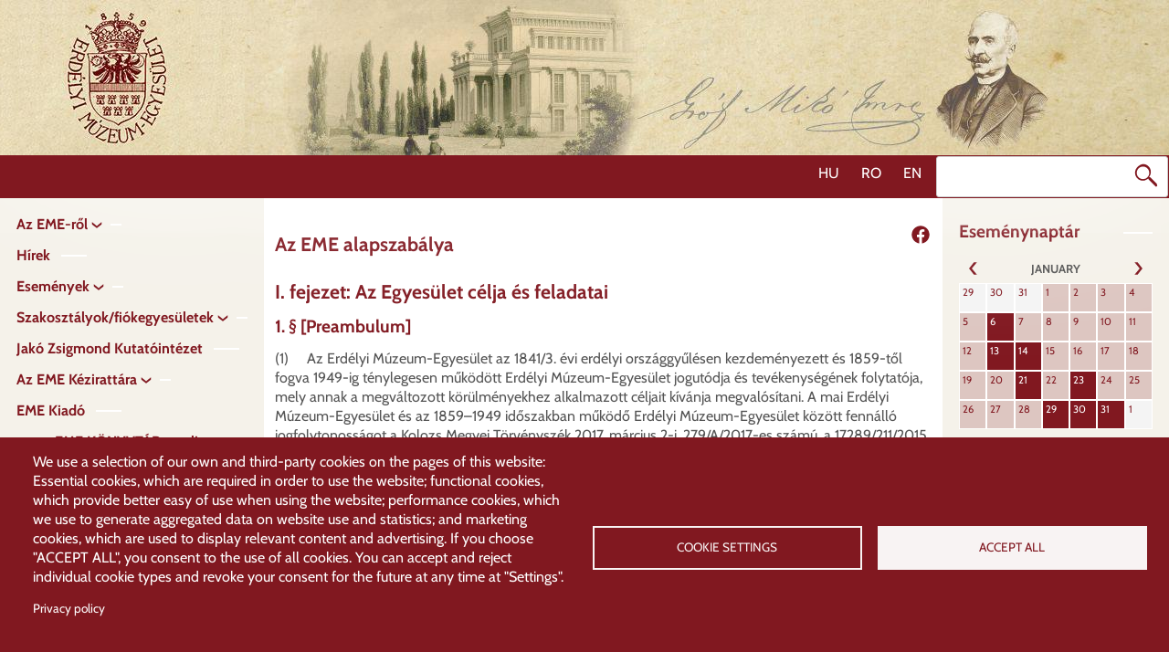

--- FILE ---
content_type: text/html; charset=UTF-8
request_url: https://eme.ro/en
body_size: 18320
content:
<!DOCTYPE html>
<html lang="en" dir="ltr">
  <head>
    <meta charset="utf-8" />
<meta name="Generator" content="Drupal 10 (https://www.drupal.org)" />
<meta name="MobileOptimized" content="width" />
<meta name="HandheldFriendly" content="true" />
<meta name="viewport" content="width=device-width, initial-scale=1.0" />
<link rel="icon" href="/sites/default/files/300180268_402428421980205_1100824674817950683_n.jpg" type="image/jpeg" />

    <title>Home | Erdélyi Múzeum Egyesület</title>
    <link rel="stylesheet" media="all" href="/core/themes/stable9/css/core/components/progress.module.css?t8wwh4" />
<link rel="stylesheet" media="all" href="/core/themes/stable9/css/core/components/ajax-progress.module.css?t8wwh4" />
<link rel="stylesheet" media="all" href="/core/themes/stable9/css/system/components/align.module.css?t8wwh4" />
<link rel="stylesheet" media="all" href="/core/themes/stable9/css/system/components/fieldgroup.module.css?t8wwh4" />
<link rel="stylesheet" media="all" href="/core/themes/stable9/css/system/components/container-inline.module.css?t8wwh4" />
<link rel="stylesheet" media="all" href="/core/themes/stable9/css/system/components/clearfix.module.css?t8wwh4" />
<link rel="stylesheet" media="all" href="/core/themes/stable9/css/system/components/details.module.css?t8wwh4" />
<link rel="stylesheet" media="all" href="/core/themes/stable9/css/system/components/hidden.module.css?t8wwh4" />
<link rel="stylesheet" media="all" href="/core/themes/stable9/css/system/components/item-list.module.css?t8wwh4" />
<link rel="stylesheet" media="all" href="/core/themes/stable9/css/system/components/js.module.css?t8wwh4" />
<link rel="stylesheet" media="all" href="/core/themes/stable9/css/system/components/nowrap.module.css?t8wwh4" />
<link rel="stylesheet" media="all" href="/core/themes/stable9/css/system/components/position-container.module.css?t8wwh4" />
<link rel="stylesheet" media="all" href="/core/themes/stable9/css/system/components/reset-appearance.module.css?t8wwh4" />
<link rel="stylesheet" media="all" href="/core/themes/stable9/css/system/components/resize.module.css?t8wwh4" />
<link rel="stylesheet" media="all" href="/core/themes/stable9/css/system/components/system-status-counter.css?t8wwh4" />
<link rel="stylesheet" media="all" href="/core/themes/stable9/css/system/components/system-status-report-counters.css?t8wwh4" />
<link rel="stylesheet" media="all" href="/core/themes/stable9/css/system/components/system-status-report-general-info.css?t8wwh4" />
<link rel="stylesheet" media="all" href="/core/themes/stable9/css/system/components/tablesort.module.css?t8wwh4" />
<link rel="stylesheet" media="all" href="/modules/contrib/calendar_view/css/calendar-view.css?t8wwh4" />
<link rel="stylesheet" media="all" href="/modules/contrib/calendar_view/css/calendar-view.default.css?t8wwh4" />
<link rel="stylesheet" media="all" href="/libraries/cookiesjsr/dist/cookiesjsr.min.css?t8wwh4" />
<link rel="stylesheet" media="all" href="/core/themes/stable9/css/views/views.module.css?t8wwh4" />
<link rel="stylesheet" media="all" href="/modules/contrib/colorbox/styles/stockholmsyndrome/colorbox_style.css?t8wwh4" />
<link rel="stylesheet" media="all" href="/themes/custom/eme/css/base.css?t8wwh4" />
<link rel="stylesheet" media="all" href="/themes/custom/eme/css/layout.css?t8wwh4" />
<link rel="stylesheet" media="all" href="/themes/contrib/thex/css/node.css?t8wwh4" />
<link rel="stylesheet" media="all" href="/themes/contrib/thex/css/search.css?t8wwh4" />
<link rel="stylesheet" media="all" href="/themes/contrib/thex/css/comments.css?t8wwh4" />
<link rel="stylesheet" media="all" href="/themes/contrib/thex/css/elements.css?t8wwh4" />
<link rel="stylesheet" media="all" href="/themes/contrib/thex/css/shortcodes.css?t8wwh4" />
<link rel="stylesheet" media="all" href="/themes/contrib/thex/css/homepage.css?t8wwh4" />
<link rel="stylesheet" media="all" href="/themes/contrib/thex/css/clear.css?t8wwh4" />
<link rel="stylesheet" media="all" href="/themes/custom/eme/css/core.css?t8wwh4" />
<link rel="stylesheet" media="all" href="/themes/custom/eme/css/block.css?t8wwh4" />
<link rel="stylesheet" media="all" href="/themes/custom/eme/css/header.css?t8wwh4" />
<link rel="stylesheet" media="all" href="/themes/custom/eme/css/sidebar.css?t8wwh4" />
<link rel="stylesheet" media="all" href="/themes/custom/eme/css/highlighted.css?t8wwh4" />
<link rel="stylesheet" media="all" href="/themes/custom/eme/css/footer.css?t8wwh4" />
<link rel="stylesheet" media="all" href="/themes/custom/eme/css/responsive.css?t8wwh4" />
<link rel="stylesheet" media="all" href="/themes/custom/eme/css/components.css?t8wwh4" />
<link rel="stylesheet" media="all" href="/themes/custom/eme/css/custom.css?t8wwh4" />

    <script type="application/json" data-drupal-selector="drupal-settings-json">{"path":{"baseUrl":"\/","pathPrefix":"en\/","currentPath":"node","currentPathIsAdmin":false,"isFront":true,"currentLanguage":"en"},"pluralDelimiter":"\u0003","suppressDeprecationErrors":true,"ajaxPageState":{"libraries":"[base64]","theme":"eme","theme_token":null},"ajaxTrustedUrl":{"\/en\/search\/node":true},"colorbox":{"opacity":"0.85","current":"{current} of {total}","previous":"\u00ab Prev","next":"Next \u00bb","close":"Close","maxWidth":"98%","maxHeight":"98%","fixed":true,"mobiledetect":true,"mobiledevicewidth":"480px"},"cookies":{"cookiesjsr":{"config":{"cookie":{"name":"cookiesjsr","expires":31536000000,"domain":"","sameSite":"Strict","secure":true},"library":{"libBasePath":"\/libraries\/cookiesjsr\/dist","libPath":"\/libraries\/cookiesjsr\/dist\/cookiesjsr.min.js","scrollLimit":0},"callback":{"method":"post","url":"\/en\/cookies\/consent\/callback.json","headers":[]},"interface":{"openSettingsHash":"#editCookieSettings","showDenyAll":false,"denyAllOnLayerClose":false,"settingsAsLink":false,"availableLangs":["hu","ro","en"],"defaultLang":"hu","groupConsent":false,"cookieDocs":false}},"services":{"functional":{"id":"functional","services":[{"key":"functional","type":"functional","name":"Required functional","info":{"value":"\u003Ctable\u003E\r\n\t\u003Cthead\u003E\r\n\t\t\u003Ctr\u003E\r\n\t\t\t\u003Cth width=\u002215%\u0022\u003ECookie name\u003C\/th\u003E\r\n\t\t\t\u003Cth width=\u002215%\u0022\u003EDefault expiration time\u003C\/th\u003E\r\n\t\t\t\u003Cth\u003EDescription\u003C\/th\u003E\r\n\t\t\u003C\/tr\u003E\r\n\t\u003C\/thead\u003E\r\n\t\u003Ctbody\u003E\r\n\t\t\u003Ctr\u003E\r\n\t\t\t\u003Ctd\u003E\u003Ccode dir=\u0022ltr\u0022 translate=\u0022no\u0022\u003ESSESS\u0026lt;ID\u0026gt;\u003C\/code\u003E\u003C\/td\u003E\r\n\t\t\t\u003Ctd\u003E1 month\u003C\/td\u003E\r\n\t\t\t\u003Ctd\u003EIf you are logged in to this website, a session cookie is required to identify and connect your browser to your user account in the server backend of this website.\u003C\/td\u003E\r\n\t\t\u003C\/tr\u003E\r\n\t\t\u003Ctr\u003E\r\n\t\t\t\u003Ctd\u003E\u003Ccode dir=\u0022ltr\u0022 translate=\u0022no\u0022\u003Ecookiesjsr\u003C\/code\u003E\u003C\/td\u003E\r\n\t\t\t\u003Ctd\u003E1 year\u003C\/td\u003E\r\n\t\t\t\u003Ctd\u003EWhen you visited this website for the first time, you were asked for your permission to use several services (including those from third parties) that require data to be saved in your browser (cookies, local storage). Your decisions about each service (allow, deny) are stored in this cookie and are reused each time you visit this website.\u003C\/td\u003E\r\n\t\t\u003C\/tr\u003E\r\n\t\u003C\/tbody\u003E\r\n\u003C\/table\u003E\r\n","format":"full_html"},"uri":"","needConsent":false}],"weight":1}},"translation":{"_core":{"default_config_hash":"S5qrJju_o31uC1fwXosZ8Nlja2Wps6Gn0mMCAebY1Zw"},"langcode":"hu","bannerText":"We use a selection of our own and third-party cookies on the pages of this website: Essential cookies, which are required in order to use the website; functional cookies, which provide better easy of use when using the website; performance cookies, which we use to generate aggregated data on website use and statistics; and marketing cookies, which are used to display relevant content and advertising. If you choose \u0022ACCEPT ALL\u0022, you consent to the use of all cookies. You can accept and reject individual cookie types and revoke your consent for the future at any time at \u0022Settings\u0022.","privacyPolicy":"Privacy policy","privacyUri":"\/en\/node\/4751","imprint":"Imprint","imprintUri":"","cookieDocs":"Cookie documentation","cookieDocsUri":"\/cookies\/documentation","officialWebsite":"Official website","denyAll":"Deny all","alwaysActive":"Always active","settings":"Cookie settings","acceptAll":"Accept all","requiredCookies":"Required cookies","cookieSettings":"Cookie settings","close":"Close","readMore":"Read more","allowed":"Allowed","denied":"Denied","settingsAllServices":"Settings for all services","saveSettings":"Save","default_langcode":"en","disclaimerText":"All cookie information is subject to change by the service providers. We update this information regularly.","disclaimerTextPosition":"above","processorDetailsLabel":"Processor Company Details","processorLabel":"Company","processorWebsiteUrlLabel":"Company Website","processorPrivacyPolicyUrlLabel":"Company Privacy Policy","processorCookiePolicyUrlLabel":"Company Cookie Policy","processorContactLabel":"Data Protection Contact Details","placeholderAcceptAllText":"Accept All Cookies","functional":{"title":"Functional","details":"Cookies are small text files that are placed by your browser on your device in order to store certain information. Using the information that is stored and returned, a website can recognize that you have previously accessed and visited it using the browser on your end device. We use this information to arrange and display the website optimally in accordance with your preferences. Within this process, only the cookie itself is identified on your device. Personal data is only stored following your express consent or where this is absolutely necessary to enable use the service provided by us and accessed by you."}}},"cookiesTexts":{"_core":{"default_config_hash":"S5qrJju_o31uC1fwXosZ8Nlja2Wps6Gn0mMCAebY1Zw"},"langcode":"hu","bannerText":"We use a selection of our own and third-party cookies on the pages of this website: Essential cookies, which are required in order to use the website; functional cookies, which provide better easy of use when using the website; performance cookies, which we use to generate aggregated data on website use and statistics; and marketing cookies, which are used to display relevant content and advertising. If you choose \u0022ACCEPT ALL\u0022, you consent to the use of all cookies. You can accept and reject individual cookie types and revoke your consent for the future at any time at \u0022Settings\u0022.","privacyPolicy":"Privacy policy","privacyUri":"\/node\/4751","imprint":"Imprint","imprintUri":"","cookieDocs":"Cookie documentation","cookieDocsUri":"\/cookies\/documentation","officialWebsite":"Official website","denyAll":"Deny all","alwaysActive":"Always active","settings":"Cookie settings","acceptAll":"Accept all","requiredCookies":"Required cookies","cookieSettings":"Cookie settings","close":"Close","readMore":"Read more","allowed":"Allowed","denied":"Denied","settingsAllServices":"Settings for all services","saveSettings":"Save","default_langcode":"en","disclaimerText":"All cookie information is subject to change by the service providers. We update this information regularly.","disclaimerTextPosition":"above","processorDetailsLabel":"Processor Company Details","processorLabel":"Company","processorWebsiteUrlLabel":"Company Website","processorPrivacyPolicyUrlLabel":"Company Privacy Policy","processorCookiePolicyUrlLabel":"Company Cookie Policy","processorContactLabel":"Data Protection Contact Details","placeholderAcceptAllText":"Accept All Cookies"},"services":{"functional":{"uuid":"65bc2839-647b-4aa4-b5c5-4708d9892f41","langcode":"hu","status":true,"dependencies":[],"_core":{"default_config_hash":"SQkYKY9U6xYDPAOC32rgkrIzkd688kRsm9g25mWdcvM"},"id":"functional","label":"Required functional","group":"functional","info":{"value":"\u003Ctable\u003E\r\n\t\u003Cthead\u003E\r\n\t\t\u003Ctr\u003E\r\n\t\t\t\u003Cth width=\u002215%\u0022\u003ECookie name\u003C\/th\u003E\r\n\t\t\t\u003Cth width=\u002215%\u0022\u003EDefault expiration time\u003C\/th\u003E\r\n\t\t\t\u003Cth\u003EDescription\u003C\/th\u003E\r\n\t\t\u003C\/tr\u003E\r\n\t\u003C\/thead\u003E\r\n\t\u003Ctbody\u003E\r\n\t\t\u003Ctr\u003E\r\n\t\t\t\u003Ctd\u003E\u003Ccode dir=\u0022ltr\u0022 translate=\u0022no\u0022\u003ESSESS\u0026lt;ID\u0026gt;\u003C\/code\u003E\u003C\/td\u003E\r\n\t\t\t\u003Ctd\u003E1 month\u003C\/td\u003E\r\n\t\t\t\u003Ctd\u003EIf you are logged in to this website, a session cookie is required to identify and connect your browser to your user account in the server backend of this website.\u003C\/td\u003E\r\n\t\t\u003C\/tr\u003E\r\n\t\t\u003Ctr\u003E\r\n\t\t\t\u003Ctd\u003E\u003Ccode dir=\u0022ltr\u0022 translate=\u0022no\u0022\u003Ecookiesjsr\u003C\/code\u003E\u003C\/td\u003E\r\n\t\t\t\u003Ctd\u003E1 year\u003C\/td\u003E\r\n\t\t\t\u003Ctd\u003EWhen you visited this website for the first time, you were asked for your permission to use several services (including those from third parties) that require data to be saved in your browser (cookies, local storage). Your decisions about each service (allow, deny) are stored in this cookie and are reused each time you visit this website.\u003C\/td\u003E\r\n\t\t\u003C\/tr\u003E\r\n\t\u003C\/tbody\u003E\r\n\u003C\/table\u003E\r\n","format":"full_html"},"consentRequired":false,"purpose":"Essential functional cookies to provide general functionality","processor":"","processorContact":"","processorUrl":"","processorPrivacyPolicyUrl":"","processorCookiePolicyUrl":"","placeholderMainText":"This content is blocked because required functional cookies have not been accepted.","placeholderAcceptText":"Only accept required functional cookies"}},"groups":{"functional":{"uuid":"16c1c797-7f55-49eb-96ad-85e09f28659d","langcode":"hu","status":true,"dependencies":[],"_core":{"default_config_hash":"aHm4Q63Ge97tcktTa_qmUqJMir45iyGY2lEvvqPW68g"},"id":"functional","label":"Functional","weight":1,"title":"Functional","details":"Cookies are small text files that are placed by your browser on your device in order to store certain information. Using the information that is stored and returned, a website can recognize that you have previously accessed and visited it using the browser on your end device. We use this information to arrange and display the website optimally in accordance with your preferences. Within this process, only the cookie itself is identified on your device. Personal data is only stored following your express consent or where this is absolutely necessary to enable use the service provided by us and accessed by you."},"marketing":{"uuid":"2069b3b4-3f10-44ac-b2db-91c4db672bdc","langcode":"hu","status":true,"dependencies":[],"_core":{"default_config_hash":"JkP6try0AxX_f4RpFEletep5NHSlVB1BbGw0snW4MO8"},"id":"marketing","label":"Marketing","weight":20,"title":"Marketing","details":"Customer communication and marketing tools."},"performance":{"uuid":"277a8d97-3dc4-45a7-8bad-ba185650ba85","langcode":"hu","status":true,"dependencies":[],"_core":{"default_config_hash":"Jv3uIJviBj7D282Qu1ZpEQwuOEb3lCcDvx-XVHeOJpw"},"id":"performance","label":"Performance","weight":30,"title":"Performance Cookies","details":"Performance cookies collect aggregated information about how our website is used. The purpose of this is to improve its attractiveness, content and functionality. These cookies help us to determine whether, how often and for how long particular sub-pages of our website are accessed and which content users are particularly interested in. Search terms, country, region and (where applicable) the city from which the website is accessed are also recorded, as is the proportion of mobile devices that are used to access the website. We use this information to compile statistical reports that help us tailor the content of our website to your needs and optimize our offer."},"social":{"uuid":"020474c5-2c1e-490c-99db-2df5a5b3a55d","langcode":"hu","status":true,"dependencies":[],"_core":{"default_config_hash":"vog2tbqqQHjVkue0anA0RwlzvOTPNTvP7_JjJxRMVAQ"},"id":"social","label":"Social Plugins","weight":20,"title":"Social Plugins","details":"Social media widgets provide additional content originally published on third party platforms."},"tracking":{"uuid":"f43da5aa-f18a-4403-a6ec-8f552a94b858","langcode":"hu","status":true,"dependencies":[],"_core":{"default_config_hash":"_gYDe3qoEc6L5uYR6zhu5V-3ARLlyis9gl1diq7Tnf4"},"id":"tracking","label":"Tracking","weight":10,"title":"Tracking cookies","details":"Marketing cookies come from external advertising companies (\u0022third-party cookies\u0022) and are used to collect information about the websites visited by the user. The purpose of this is to create and display target group-oriented content and advertising for the user."},"video":{"uuid":"5ffabbba-365b-4b0a-a503-e5cf7848907b","langcode":"hu","status":true,"dependencies":[],"_core":{"default_config_hash":"w1WnCmP2Xfgx24xbx5u9T27XLF_ZFw5R0MlO-eDDPpQ"},"id":"video","label":"Videos","weight":40,"title":"Video","details":"Video sharing services help to add rich media on the site and increase its visibility."}}},"views":{"ajax_path":"\/en\/views\/ajax","ajaxViews":{"views_dom_id:82bfb865cfdd3a08e59191b817824761b7c6e955f328547258f55f9fd52948c3":{"view_name":"frontpage","view_display_id":"block_2","view_args":"","view_path":"\/node\/4288","view_base_path":"esemenyek","view_dom_id":"82bfb865cfdd3a08e59191b817824761b7c6e955f328547258f55f9fd52948c3","pager_element":0},"views_dom_id:819bea96924924e2b08355efd3a3c28c0913b806229879b941c6a08633b91482":{"view_name":"frontpage","view_display_id":"block_1","view_args":"","view_path":"\/node\/17534","view_base_path":"esemenyek","view_dom_id":"819bea96924924e2b08355efd3a3c28c0913b806229879b941c6a08633b91482","pager_element":0},"views_dom_id:cdf26d0ca42f85045a77fa4298f7f67adb5e318a250c556f6e21e273a229d51c":{"view_name":"frontpage","view_display_id":"page_1","view_args":"","view_path":"\/node","view_base_path":"node","view_dom_id":"cdf26d0ca42f85045a77fa4298f7f67adb5e318a250c556f6e21e273a229d51c","pager_element":0},"views_dom_id:bccb453a26ac8ad8f34713c72467c853fa2ea94bd192aa8c154e7084d47066cb":{"view_name":"frontpage","view_display_id":"attachment_1","view_args":"","view_path":"\/node","view_base_path":"esemenyek","view_dom_id":"bccb453a26ac8ad8f34713c72467c853fa2ea94bd192aa8c154e7084d47066cb","pager_element":0}}},"simpleFieldConditions":{"isAdmin":false},"user":{"uid":0,"permissionsHash":"082cb931827944bdf39c10768c9801bb02b2f96aefc8ed4ccd27cc3abd8b7079"}}</script>
<script src="/core/misc/drupalSettingsLoader.js?v=10.4.4"></script>
<script src="/core/misc/drupal.js?v=10.4.4"></script>
<script src="/core/misc/drupal.init.js?v=10.4.4"></script>
<script src="/core/misc/debounce.js?v=10.4.4"></script>
<script src="/core/misc/announce.js?v=10.4.4"></script>
<script src="/core/misc/message.js?v=10.4.4"></script>
<script src="/modules/contrib/cookies/js/cookiesjsr.conf.js?v=10.4.4" defer></script>
<script src="/libraries/cookiesjsr/dist/cookiesjsr-preloader.min.js?v=10.4.4" defer></script>

  </head>
  <body class="homepage user-guest one-sidebar sidebar-right">
        <a href="#main-content" class="visually-hidden focusable">
      Skip to main content
    </a>
    
      <div class="dialog-off-canvas-main-canvas" data-off-canvas-main-canvas>
    <header class="header">
  <div class="container">
    <div class="header-container">
              <div class="site-brand">
            <div class="block-region region-header">
    <div class="views-element-container block" id="block-views-block-page-header-block-1" id="temp">
  
    
  <div class="block-content">
      <div><div class="headerview js-view-dom-id-2888a608c2034fd45a5b307862966cdc6d086fb565ada0aeb41e64b8787613e0">
  
  
  

  
  
  

  <div>
  
      <h2><a href="/eme"></a></h2>
    
  
            <div class="field field--name-field-logo field--type-image field--label-hidden field-item">  <a href="/en"><img loading="lazy" src="/sites/default/files/styles/logo/public/aloldal/logo/EME-logo-drapp-hatterrel.jpg?itok=r38Kq5m0" width="280" height="170" alt="EME logo" class="image-field" />

</a>
</div>
      
            <div class="field field--name-field-fejlec field--type-image field--label-hidden field-item">  <img loading="lazy" src="/sites/default/files/styles/banner/public/aloldal/fejlec/EME%20webbanner_jav.jpg?itok=cXjeSjrk" width="1300" height="170" alt="EME banner Kriza János" class="image-field" />


</div>
      
</div>

    

  
  

  
  
</div>
</div>

    </div><!--/.block-content -->
</div><!--/.block -->

  </div>

        </div> <!--/.site-branding -->
          </div><!-- /header-container -->
  </div><!-- /container -->
</header><!-- /header -->  <div class="highlighted block-section clear">
  <aside class="container clear" role="complementary">
      <div class="block-region region-highlighted">
    <div class="language-switcher-language-url block" id="block-nyelvvalaszto" role="navigation" id="temp">
  
    
  <div class="block-content">
      <ul class="links"><li hreflang="hu" data-drupal-link-system-path="&lt;front&gt;"><a href="/" class="language-link" hreflang="hu" data-drupal-link-system-path="&lt;front&gt;">Hu</a></li><li hreflang="ro" data-drupal-link-system-path="&lt;front&gt;"><a href="/ro" class="language-link" hreflang="ro" data-drupal-link-system-path="&lt;front&gt;">Ro</a></li><li hreflang="en" data-drupal-link-system-path="&lt;front&gt;" class="is-active" aria-current="page"><a href="/en" class="language-link is-active" hreflang="en" data-drupal-link-system-path="&lt;front&gt;" aria-current="page">En</a></li></ul>
    </div><!--/.block-content -->
</div><!--/.block -->
<div class="search-block-form block" data-drupal-selector="search-block-form" id="block-eme-search-form-narrow" role="search" id="temp">
  
    
  <div class="block-content">
      <form action="/en/search/node" method="get" id="search-block-form" accept-charset="UTF-8">
  <div class="js-form-item form-item form-type-search js-form-type-search form-item-keys js-form-item-keys form-no-label">
      <label for="edit-keys" class="visually-hidden">Search</label>
        <input title="Enter the terms you wish to search for." data-drupal-selector="edit-keys" type="search" id="edit-keys" name="keys" value="" size="15" maxlength="128" class="form-search" />

        </div>
<div data-drupal-selector="edit-actions" class="form-actions js-form-wrapper form-wrapper" id="edit-actions"><input data-drupal-selector="edit-submit" type="submit" id="edit-submit" value="Search" class="button js-form-submit form-submit" />
</div>

</form>

    </div><!--/.block-content -->
</div><!--/.block -->

  </div>

    <div class="events-anchor"><a href="#sidebar-right"></a></div>
    <div class="mobile-menu"><span></span></div>
  </aside>
</div>
<div class="main-wrapper">
  <div class="container">
    <a id="main-content" tabindex="-1"></a>
    <div class="main-container">
      <main id="main" class="main-content">
                <div class="node-content">
            <div class="block-region region-content">
    <div data-drupal-messages-fallback class="hidden"></div>
<div id="block-pagetitle" class="block" id="temp">
  
    
  <div class="block-content">
      <div class="page-title-wrap">
  
      <h1 class="page-title"></h1>
    
</div> <!--/.page-title-wrap -->

    </div><!--/.block-content -->
</div><!--/.block -->
<div id="block-eme-content" class="block" id="temp">
  
    
  <div class="block-content">
      <div class="views-element-container"><div class="viewclass js-view-dom-id-cdf26d0ca42f85045a77fa4298f7f67adb5e318a250c556f6e21e273a229d51c">
  
  
  

  
  
  <div class="views-element-container"><div class="js-view-dom-id-bccb453a26ac8ad8f34713c72467c853fa2ea94bd192aa8c154e7084d47066cb">
  
  
  

  
  
  

    

  
  

  
  
</div>
</div>


  <article lang="hu" class="node node-type-page node-promoted node-view-mode-default">

<div class="sharelink">
  <a href="https://www.facebook.com/sharer/sharer.php?u=https://eme.ro/en/oldal/az-eme-alapszabalya" target="_blank" rel="external">Share </a>
</div>


      <h2 class="node-title">
      <a href="/oldal/az-eme-alapszabalya" rel="bookmark"><span>Az EME alapszabálya</span>
</a>
    </h2>
  

  <div class="node-content clear">
    
            <div class="field field--name-body field--type-text-with-summary field--label-hidden field-item"><h2>I. fejezet: Az Egyesület célja és feladatai</h2>

<h3><em>1. § [Preambulum]</em></h3>

<p>(1)&nbsp;&nbsp;&nbsp;&nbsp; Az Erdélyi Múzeum-Egyesület az 1841/3. évi erdélyi országgyűlésen kezdeményezett és 1859-től fogva 1949-ig ténylegesen működött Erdélyi Múzeum-Egyesület jogutódja és tevékenységének folytatója, mely annak a megváltozott körülményekhez alkalmazott céljait kívánja megvalósítani. A mai Erdélyi Múzeum-Egyesület és az 1859–1949 időszakban működő Erdélyi Múzeum-Egyesület között fennálló jogfolytonosságot a Kolozs Megyei Törvényszék 2017. március 2-i, 279/A/2017-es számú, a 17289/211/2015. számú ügyiratban született döntésében jogerősen is megállapította.</p>

<p>(2)&nbsp;&nbsp;&nbsp;&nbsp; Az Erdélyi Múzeum-Egyesület a Romániában élő magyarság tudományos és művelődési életének szakmai szervezete és mint ilyen, egyik szervezője. Ezért számos feladatot kell ellátnia mind a tudományok művelése, mind pedig ennek eredményei a magyar lakosság körében való terjesztése érdekében:<br>
—&nbsp;&nbsp;&nbsp;&nbsp;&nbsp; előmozdítja, szervezi, összehangolja és szakmailag-módszertanilag irányítja a romániai magyarság nemzetiségi jellegű tudományos intézményeinek, szervezeteinek, gyűjteményeinek és ezek kutatóinak, kezelőinek szakmai munkáját, irányelveket, terveket, elgondolásokat munkál ki mindezek minél eredményesebb működésének előmozdítására;<br>
—&nbsp;&nbsp;&nbsp;&nbsp;&nbsp; feladatának tekinti, hogy Románia általános művelődési és tudományos fejlődése keretében hasonló jellegű intézményekkel kapcsolatot tartva ápolja a közös hagyományokat és gyarapítsa az európai kultúra értékeit;<br>
—&nbsp;&nbsp;&nbsp;&nbsp;&nbsp; szakmai és társadalmi elismerést nyújt az országunk területén a tudományszakukban, az irodalomban, a művészetben és a közművelődés területén kiemelkedő teljesítményt felmutató személyeknek azáltal, hogy tiszteleti tagokká választja őket, jutalmak és ösztöndíjak kitűzésével serkenti az igényes szellemi tevékenységet és minden más eszközzel is előmozdítja a szaktudást, a művelődési élet színvonalának állandó emelését, az alkotó munka társadalmi értékelését, fokozottabb megbecsülését.</p>

<h3><em>2. § [Az Egyesület neve, székhelye és időtartama]</em></h3>

<p>1)&nbsp;&nbsp;&nbsp;&nbsp;&nbsp; Az egyesület neve román nyelven <em>Asocia</em><em>ția Muzeului Ardelean</em>, amely fordítható:<br>
— magyar nyelvre, mint <em>Erdélyi Múzeum-Egyesület</em>;<br>
— német nyelvre, mint <em>Siebenbürgischer Museum-Verein</em>;<br>
— angol nyelvre, mint: <em>Transylvanian Museum Society</em>.<br>
(2)&nbsp;&nbsp;&nbsp;&nbsp; Az Erdélyi Múzeum-Egyesület nevének rövidítése magyar nyelven: EME; román nyelven: AMA; illetve a jelen alapszabályokban „Egyesület”.<br>
(3)&nbsp;&nbsp;&nbsp;&nbsp; Az Egyesület székhelye: Románia, Kolozs megye, Kolozsvár (Cluj-Napoca), Napoca u. 2–4, sz. 15. és 24. ajtók.<br>
(4)&nbsp;&nbsp;&nbsp;&nbsp; Az Erdélyi Múzeum-Egyesület működési időtartama: határozatlan.</p>

<h3><em>3. § [Az Egyesület tudományos egységei]</em></h3>

<p>(1)&nbsp;&nbsp;&nbsp;&nbsp; Az Egyesület keretében, és a jelen alapszabályok tiszteletben tartásával különálló tudományos egységek működnek. Ezek:</p>

<p>—&nbsp;&nbsp;&nbsp;&nbsp;&nbsp; a szakosztályok,<br>
—&nbsp;&nbsp;&nbsp;&nbsp;&nbsp; a fiókegyesületek,<br>
—&nbsp;&nbsp;&nbsp;&nbsp;&nbsp; a Kutatóintézet,<br>
—&nbsp;&nbsp;&nbsp;&nbsp;&nbsp; a jelenlegi és jövőbeni gyűjtemények,<br>
—&nbsp;&nbsp;&nbsp;&nbsp;&nbsp; a könyvtár és információs központ, és<br>
—&nbsp;&nbsp;&nbsp;&nbsp;&nbsp; a kiadó.</p>

<p>(2)&nbsp;&nbsp;&nbsp;&nbsp; Az Egyesület szakosztályai a következők:</p>

<ol>
	<li>Bölcsészet-, Nyelv- és Történettudományi Szakosztály;</li>
	<li>Természettudományi és Matematikai Szakosztály;</li>
	<li>Orvos- és Gyógyszerésztudományi Szakosztály;</li>
	<li>Jog-, Közgazdaság- és Társadalomtudományi Szakosztály;</li>
	<li>Műszaki Tudományok Szakosztálya;</li>
	<li>Matematikai és Informatikai Szakosztály ;</li>
	<li>Agrártudományi Szakosztály.</li>
</ol>

<p>(3)&nbsp;&nbsp;&nbsp;&nbsp; Az Egyesület szakosztályainak tevékenysége az adott tudományterület minden ágát lefedi, a tudomány művelése és a tudományos eredmények terjesztése mellett kiterjed a folyamatos képzésre és a szakmai fejlesztésre is. Az Orvos- és Gyógyszerésztudományi Szakosztály tevékenysége az egészségtudományok minden ágát lefedi, és a tudomány művelése mellett kiterjed az egészségügyi személyzet folyamatos képzésére és szakmai fejlesztésére az orvosi, fogorvosi, gyógyszerészeti és ápolói területeken.</p>

<p>(4)&nbsp;&nbsp;&nbsp;&nbsp; Szükség szerint az Egyesület vidéki fiókegyesületeket, illetve szakosztályokat is alakíthat. &nbsp;Jelenleg a következő fiókegyesületek működnek: Csíkszereda és Gyergyószentmiklós (Hargita megye), Marosvásárhely (Maros megye), Sepsiszentgyörgy (Kovászna megye), Zilah és Szilágysomlyó (Szilágy megye), Aranyosvidék (Kolozs megye), melyeknek az anyaegyesülethez való viszonyát alakulásukkor esetről esetre a közgyűlés határozza meg.</p>

<p>(5)&nbsp;&nbsp;&nbsp;&nbsp; Az Egyesület Kutatóintézetet tart fenn, amely saját szervezeti és működési szabályzattal rendelkezik. Ennek munkatársai a szakterületüknek megfelelő tudományágak körében a törvényben előírt feltételek betartásával továbbképzések, képzések biztosítására jogosultak.</p>

<p>(6)&nbsp;&nbsp;&nbsp;&nbsp; Az Egyesület fejlődéséhez képest a felsoroltakon kívül a kutatást szolgáló más intézményes keretek is alakíthatók.</p>

<h3><em>4. § [Az Egyesület szerződései és megegyezései]</em></h3>

<p>Az Egyesület érvényesnek tekinti és tiszteletben kívánja tartani mindazokat a múltban kötött, az ország törvényeivel egyező szerződéseket és megegyezéseket, amelyek tevékenysége anyagi és szellemi feltételeinek biztosítását célozzák.</p>

<h3><em>5. § [Az Egyesület célja és annak nonprofit jellege]</em></h3>

<p>Céljainak megvalósítására az Egyesület széles körű társadalmi tevékenységet fejt ki, nonprofit jelleggel megfelelő vagyoni és pénzügyi alapot hoz létre.</p>

<h3><em>6. § [Az Egyesület tevékenységei]</em></h3>

<p>Céljainak megvalósítására az Egyesület:</p>

<ol>
	<li>szakosztályi üléseket tart;</li>
	<li>a szakosztályok munkálatait folyóiratában, illetve nem időszakos kiadványaiban ismerteti, valamint kiadja;</li>
	<li>tagjai kutatómunkájához szervezett kereteket biztosít és eredményeiket nem időszakos kiadványokban közzéteszi;</li>
	<li>vándorgyűléseket tart és konferenciákat rendez;</li>
	<li>gyűjteményeiből különleges, időszaki kiállításokat rendez;</li>
	<li>évkönyveket ad ki;</li>
	<li>arra rendelt alapokból pályadíjakat tűz ki.</li>
</ol>

<h3><em>7. § [Az Egyesület kezdőtőkéje és anyagi eszközei]</em></h3>

<p>(1)&nbsp;&nbsp;&nbsp;&nbsp; Az Egyesület kezdőtőkéje: 3000 (háromezer) lej.</p>

<p>(2)&nbsp;&nbsp;&nbsp;&nbsp; Az Egyesület anyagi eszközei:</p>

<ol>
	<li>a tagdíjak;</li>
	<li>az időszakos kiállításokból és tudományos rendezvényekből befolyó jövedelmek;</li>
	<li>a kiadványok jövedelmei;</li>
	<li>adományok, pénzbeli és természetbeni támogatások;</li>
	<li>alapítványi támogatások és bizalmi vagyonrendelések pénzügyi eredménye;</li>
	<li>állami segélyek és más támogatások;</li>
	<li>az Egyesület korlátolt felelősségű társaságokat alapíthat, amelyek tiszta jövedelme a fejlesztés mellett kizárólag az Egyesület céljaira fordítható.</li>
</ol>

<h3><em>8. § [Az Egyesületnek rendelt adományok és támogatások célhoz kötöttsége]</em></h3>

<p>A 7. § (2) bekezdés 5. és 6. pontjai alatti jövedelmek csakis az adományozó, illetve alapító célzata szerint használhatók fel.</p>

<h3><em>9. § [Az Egyesület apolitikus jellege]</em></h3>

<p>Az Egyesület politikával nem foglalkozik.</p>

<h2>II. fejezet: Az Egyesület tagsága</h2>

<h3><em>10. § [Az Egyesület tagsága. Általános rendelkezések]</em></h3>

<p>(1)&nbsp;&nbsp;&nbsp;&nbsp; Az Egyesület tagsága rendes, alapító és tiszteleti tagokból tevődik össze. Az Egyesület munkáját azonban pártoló tagként bárki támogathatja.</p>

<p>(2)&nbsp;&nbsp;&nbsp;&nbsp; Az Egyesület rendes, illetve alapító tagja lehet Románia minden nagykorú, magyar nemzetiségű, illetőleg tudományos, művelődési tevékenységét magyar nyelven is kifejtő állampolgára. A felvételt jelentkezés vagy ajánlás alapján a választmány határozza el.</p>

<p>(3)&nbsp;&nbsp;&nbsp;&nbsp; Az Egyesület pártoló és tiszteleti tagja lehet bárhol élő és bármilyen állampolgárságú személy, a lentebb meghatározott feltételek szerint.</p>

<h3><em>11. § [Az Egyesület tagsága. Jogi személyek]</em></h3>

<p>Az Egyesület tagjai lehetnek jogi személyek is, amelyek jogaikat törvényes képviselőjük útján gyakorolják. A törvényes képviselő személye vagy annak megváltoztatása előzetesen bejelentendő és a személyét igazoló okirat a választmány elé terjesztendő.</p>

<h3><em>12. § [Az Egyesület rendes tagjai]</em></h3>

<p>(1)&nbsp;&nbsp;&nbsp;&nbsp; Rendes tagok azok, akik vállalják az Egyesület céljainak szellemi és anyagi eszközökkel való előmozdítását és a megállapított tagdíjat befizetik.</p>

<p>(2)&nbsp;&nbsp;&nbsp;&nbsp; Minden rendes tagnak meg kell választania, hogy az Egyesület szakosztályai közül, melynek keretében kívánja kifejteni tevékenységét.</p>

<h3><em>13. § [Az Egyesület alapító tagjai]</em></h3>

<p>Alapító tagok azok, akik vállalják az Egyesület céljainak szellemi és anyagi eszközökkel való előmozdítását és legalább a mindenkori havi bruttó minimálbér összegével azonos összeget adományoznak az Egyesületnek, illetve ezzel azonos értékű tárggyal, anyaggal gyarapítják az Egyesület gyűjteményeit. Az alapító tagok a rendes tagok összes jogát élvezik. &nbsp;</p>

<h3><em>14. § [Az Egyesület tiszteleti tagjai]</em></h3>

<p>Tiszteleti tagok azok a belföldi és külföldi szakmai körökben elismert, kiemelkedő tudományos, irodalmi, művészeti és közművelődési teljesítményt felmutató, a romániai magyar társadalom megbecsülését kiérdemelt személyek, akiket az elnökség javaslatára és a szakosztályok szakmai véleményezése alapján az Egyesület választmánya ebben a minőségben megválaszt és e döntést a közgyűlés megerősíti.</p>

<h3><em>15. § [Az Egyesület pártoló tagjai]</em></h3>

<p>Pártoló tagoknak tekintendők mindazok, akik alkalmilag, vagy rendszeresen, de minden szervezeti megkötöttség nélkül támogatják erkölcsi, szakmai vagy anyagi tekintetben az Egyesület céljait és munkáit.</p>

<h3><em>16. § [A rendes tagok jogai]</em></h3>

<p>A rendes tagok jogai a következők:</p>

<ol>
	<li>tárgyalási, indítványozási és szavazati joguk van az Egyesület közgyűlésében;</li>
	<li>választhatnak és választhatók; csupán az elnöki és az alelnöki tisztségre nem választható más, mint alapító tag;</li>
	<li>részt vehetnek azon szakosztály működésében, amelyet választottak, és a szakosztály közgyűlésén ugyanazokat a jogokat gyakorolják, mint az Egyesület közgyűlésében.</li>
</ol>

<h3><em>17. § [Az alapító tagok jogai]</em></h3>

<p>Az alapító tagok a rendes tagok jogait élvezik, azzal a különbséggel, hogy az Egyesület elnökévé és alelnökévé csak alapító tagok választhatók.</p>

<h3><em>18. § [A tiszteleti és pártoló tagok jogai]</em></h3>

<p>A tiszteleti és a pártoló tagok részt vehetnek azon szakosztály működésében, amelybe őket beválasztották, illetve amelyet választottak, az Egyesület népszerűsítő előadásain, vándorgyűlésein és tanulmányi kirándulásain.</p>

<h3><em>19. § [A tagsági jogviszony megszűnésének esetei]</em></h3>

<p>Megszűnik tagja lenni az Egyesületnek:</p>

<ol>
	<li>aki kilépését írásban bejelenti, a bejelentés iktatásának napjától;</li>
	<li>akit tagjai közül az Egyesület kizárt vagy törölt, a kizárás, illetve a törlés ellen gyakorolható, az alábbi 22. §-ban meghatározott fellebbezés határidejének leteltétől, vagy a fellebbezés a közgyűlés által történt elutasításának napjától;</li>
	<li>bármely természetes személy elhalálozásának, és bármely jogi személy végelszámolása megkezdésének napjától.</li>
</ol>

<h3><em>20. § [A tagok kizárása]</em></h3>

<p>A választmány az Egyesületből kizárja azt a tagot:</p>

<ol>
	<li>akit közbűncselekmény miatt bírói határozattal jogerősen elítéltek;</li>
	<li>aki az Egyesületnek szándékosan kárt okozott.</li>
</ol>

<h3><em>21. § [A tagok törlése]</em></h3>

<p>A választmány törli a tagok sorából azt a tagot, aki tagdíját ismételt felszólítás ellenére három év óta nem fizette be.</p>

<h3><em>22. § [A kizárás vagy a törlés ellen gyakorolható jogorvoslat]</em></h3>

<p>A választmány törlést vagy kizárást kimondó határozata ellen az érdekelt ezen határozat kézbesítésétől számított 15 napon belül a közgyűléshez fellebbezhet.</p>

<h2>III. fejezet: Az Egyesület tisztségviselői</h2>

<h3><em>23. § [Az Egyesület tisztségviselői]</em></h3>

<p>(1)&nbsp;&nbsp;&nbsp;&nbsp; Az egyesület tisztségviselői:</p>

<ol>
	<li>az elnök;</li>
	<li>a három alelnök;</li>
	<li>a főtitkár;</li>
	<li>a gazdasági tanácsos;</li>
	<li>a jogtanácsos;</li>
	<li>az ellenőrző bizottság tagjai és elnöke;</li>
	<li>a szakosztályok tisztségviselői.</li>
</ol>

<p>(2)&nbsp;&nbsp;&nbsp;&nbsp; A felsorolt tisztségek viselőit, a szakosztályok tisztségviselőinek kivételével, a közgyűlés választja meg négy évre, amelynek letelte után újraválaszthatók.</p>

<h3><em>24. § [Az Egyesület elnöke]</em></h3>

<p>(1)&nbsp;&nbsp;&nbsp;&nbsp; Az elnök az Egyesület tudományos, művelődési és tudományszervezési tevékenységének legfőbb irányítója.</p>

<p>(2)&nbsp;&nbsp;&nbsp;&nbsp; E tevékenységben az elnököt három alelnök, a főtitkár, illetve az elnökség és a titkárság segíti.</p>

<p>(3)&nbsp;&nbsp;&nbsp;&nbsp; Az Egyesület elnökévé csak magas tudományos minősítéssel, kiemelkedő tudományos munkássággal, a romániai magyarság bizalmát és megbecsülését élvező, magyar nemzetiségű személy választható. Megbízatása négy esztendőre szól és ez csak egyszer hosszabbítható meg.</p>

<p>(4)&nbsp;&nbsp;&nbsp;&nbsp; Az Egyesület elnöke az Egyesület törvényes képviselője a román jog értelmében harmadik személyekkel szemben.</p>

<h3><em>25. § [Az Egyesület alelnökei]</em></h3>

<p>Az alelnökök az elnököt munkájában támogatják és akadályoztatása esetén hivatalba lépésük sorrendjében helyettesítik. Az alelnökök az Egyesület meghatározott munkaterületeit felügyelik.</p>

<h3><em>26. § [Az Egyesület főtitkára]</em></h3>

<p>A főtitkár az Egyesület tudományos és közművelődési tervei valóra váltásának az irányítója és az Egyesület külső képviseletének az elnökkel, illetőleg az ezt helyettesítő alelnökkel együtt részese, amennyiben erről az alapszabályzat kifejezetten rendelkezik.</p>

<h3><em>27. § [Az ügyrend]</em></h3>

<p>Az elnök, az alelnökök, a főtitkár, a jogtanácsos és az ellenőrző bizottság teendőinek részleteit az Egyesület ügyrendje állapítja meg.</p>

<h2>IV. fejezet: Az Egyesület kormányzása</h2>

<h3><em>28. § [Az Egyesületet kormányzó döntéshozó szervek]</em></h3>

<p>(1)&nbsp;&nbsp;&nbsp;&nbsp; Az Egyesület kormányzását közgyűlések, választmány és az elnökség, illetve az elnök végzik.</p>

<p>(2)&nbsp;&nbsp;&nbsp;&nbsp; Az (1) bekezdésben felsorolt többtagú döntéshozó szervek, amennyiben ezt a körülmények indokolttá teszik, távközlési úton (elektronikus levelezésben, illetve hang és kép továbbítására is alkalmas telekonferencia-rendszerek felhasználásával) is ülésezhetnek. Az ülés formáját mindenkor az annak összehívására jogosult szerv határozza meg. A távközlési úton részvétel lehetőségét az illető ülésre vonatkozó meghívóban fel kell tüntetni. A távközlési úton tartott ülések vonatkozásában az alábbi rendelkezések értelemszerűen alkalmazandók maradnak.</p>

<h3><em>29. § [Az Egyesület közgyűlésének összehívása és napirendje]</em></h3>

<p>(1)&nbsp;&nbsp;&nbsp;&nbsp; Az Egyesület minden évben rendes közgyűlést tart.</p>

<p>(2)&nbsp;&nbsp;&nbsp;&nbsp; Rendkívüli közgyűlést az elnök saját elhatározásából is összehívhat; 20 tag írásban beterjesztett kérelmére 30 napon belül azt összehívni tartozik.</p>

<p>(3)&nbsp;&nbsp;&nbsp;&nbsp; A rendes közgyűlés idejét a választmány határozza meg. Minden közgyűlés meghívójának tartalmaznia kell a tárgysorozatot (a napirendet), és az két héttel előbb a tagoknak megküldendő és az Egyesület honlapján is közzéteendő.</p>

<h3><em>30. § [A közgyűlés határozatképessége]</em></h3>

<p>(1)&nbsp;&nbsp;&nbsp;&nbsp; A közgyűlés határozata érvényes:</p>

<ol>
	<li>ha a közgyűlést az előbbi 29. § (3) bekezdésében megállapított módon hívták össze</li>
	<li>és<strong> </strong>legalább annyi rendes tag van jelen, mint szavazati joggal rendelkező választmányi tag</li>
	<li>és<strong> </strong>a határozatot általános többséggel, vagyis az érvényes szavazatok felét legalább egy szavazattal meghaladó szótöbbséggel hozták.</li>
</ol>

<p>(2)&nbsp;&nbsp;&nbsp;&nbsp; Ha a közgyűlés az előző bekezdés 2 pontja alatti feltételnek nem felel meg, ugyanazon tárgysorozattal (napirenddel) az Egyesület elnöke által megjelölt későbbi időpontban új közgyűlés tartandó, amely a megjelent tagok számára és arányára való tekintet nélkül érvényesen határoz. Az így tartandó közgyűlés időpontját a 29. § (3) bekezdése szerinti meghívó tartalmazza; az akár a korábbi, határozatképtelen közgyűléssel azonos napra is összehívható.</p>

<h3><em>31. § [A közgyűlés általános hatásköre]</em></h3>

<p>A közgyűlés az Egyesület ügyeiben legfelsőbb fokon rendelkezik. Általános szavazattöbbséggel megválasztja az Egyesület tisztségviselőit. Meghatározza az Egyesület stratégiáját és jóváhagyja az éves munkatervet. Jóváhagyja az új szakosztályok és fiókegyesületek létesítését.</p>

<h3><em>32. § [A választmány tagjainak megválasztása a közgyűlés által]</em></h3>

<p>(1)&nbsp;&nbsp;&nbsp;&nbsp; A rendes közgyűlés az alapító- vagy rendes tagok köréből hároméves időtartamra 21 választmányi tagot választ.</p>

<p>(2)&nbsp;&nbsp;&nbsp;&nbsp; A rendes közgyűlés felülvizsgálja az eltelt év számadásait, határoz a választmány tagjai fölmentésének megadása felől és megállapítja a következő év költségvetését. Számonkéri a választmánynak és a tisztségviselőknek az eltelt év folyamán kifejtett munkásságát. Megválasztja az ellenőrző bizottság három tagját.</p>

<h3><em>33. § [Az alapszabályok megváltoztatása a közgyűlés által]</em></h3>

<p>Az alapszabályokat csak a közgyűlés változtathatja meg, még pedig a jelenlévő szavazók kétharmad (2/3) részének hozzájárulásával. Az alapszabályok megváltoztatását célzó minden indítvány előzetesen a választmányban tárgyalandó, de a közgyűlés elé vihető akkor is, ha a választmány nem hagyta jóvá.</p>

<h3><em>34. § [A választmány hatásköre]</em></h3>

<p>(1)&nbsp;&nbsp;&nbsp;&nbsp; Az Egyesület minden ügyében a szakosztályok belügyeit kivéve, a rendes közgyűlések közötti időszakban, a közgyűlés jóváhagyásának reményében, a választmány intézkedik. Az elnökségnek sürgős ügyekben tett intézkedései a legközelebbi rendes választmányi ülésen bejelentendők.</p>

<p>(2)&nbsp;&nbsp;&nbsp;&nbsp; Az Egyesület teljesített kiadásait a választmány hagyja jóvá, mint a költségvetés végösszegét.</p>

<h3><em>35. § [A választmány ülései]</em></h3>

<p>(1)&nbsp;&nbsp;&nbsp;&nbsp; A választmány évente kétszer rendes ülést tart. Az elnök szükség szerint többször is hívhat össze választmányi ülést; azonban három választmányi tagnak három nappal előbb bejelentett akár szóbeli, akár írásbeli kívánságára, köteles választmányi ülést összehívni.</p>

<p>(2)&nbsp;&nbsp;&nbsp;&nbsp; A választmányi üléseket az elnök, akadályoztatása esetén pedig az egyik alelnök, hívja össze. A választmányi ülésen az elnök és az alelnökök akadályoztatása esetén, a legrégibb választmányi tag, illetőleg közülük a korban legidősebb elnököl.</p>

<p>(3)&nbsp;&nbsp;&nbsp;&nbsp; A választmányi ülésre a választmány tagjai legalább három nappal előbb, külön-külön, írásban meghívandók. A meghívónak a tárgysorozatot (napirendet) is tartalmaznia kell.</p>

<p>(4)&nbsp;&nbsp;&nbsp;&nbsp; Halasztást nem tűrő sürgős esetekben a meghívók szétküldésétől számított rövidebb idő alatt, vagy körözvénnyel eszközölt meghívás útján is tartható választmányi ülés.</p>

<h3><em>36. § [A választmány szavazati és tanácskozási joggal rendelkező tagjai. A választmányi tagok beszámítása a közgyűlés határozatképességi létszámába]</em></h3>

<p>(1)&nbsp;&nbsp;&nbsp;&nbsp; A választmány szavazati joggal rendelkező tagjai:</p>

<ol>
	<li>az elnök,</li>
	<li>az alelnökök (három fő),</li>
	<li>a főtitkár,</li>
	<li>a szakosztályok elnökei,</li>
	<li>a gazdasági tanácsos,</li>
	<li>a jogtanácsos,</li>
	<li>a Kutatóintézet igazgatója,</li>
	<li>a közgyűlés által az alapító és rendes tagok köréből választott 21 választmányi tag.</li>
</ol>

<p>(2)&nbsp;&nbsp;&nbsp;&nbsp; A fiókegyesületi elnökök, a szakosztályi titkárok, valamint az ellenőrző bizottság elnöke a választmányban tanácskozási joggal vesznek részt.</p>

<p>(3)&nbsp;&nbsp;&nbsp;&nbsp; A választmány létszámába a (2) bekezdésben felsorolt személyek nem számítanak bele a 30. § (1) bekezdés 2. pontjában a közgyűlés számára előírt határozatképességi minimumlétszám meghatározása során.</p>

<h3><em>37. § [A választmány a közgyűlés által választott tagjainak időszakos frissítése]</em></h3>

<p>(1)&nbsp;&nbsp;&nbsp;&nbsp; A közgyűlés során a választmány a közgyűlés által választott tagjainak egy harmada esetében tisztújítás következik be. Az érintett tagok mandátuma megszűnésének és a kiválasztásuk módját a választmány határozza meg.</p>

<p>(2)&nbsp;&nbsp;&nbsp;&nbsp; A kisorolt vagy kilépett választmányi tagok újra választhatók.</p>

<h3><em>38. § [A választmány határozatképessége]</em></h3>

<p>A választmány határozata érvényes:</p>

<ol>
	<li>ha a választmányt a fenti 35. § (2)–(4) bekezdéseiben említett szabályos módon hívták össze,</li>
	<li>és<strong> </strong>a választmányi ülésen legalább annyi nem tisztségviselő választmányi tag van jelen, mint tisztségviselő,</li>
	<li>és<strong> </strong>a határozatot az érvényes szavazatok felét legalább egy szavazattal meghaladó szótöbbséggel hozták. A szavazatok egyenlősége esetén az elnök szavazata dönt.</li>
</ol>

<h3><em>39. § [Az elnökség]</em></h3>

<p>(1)&nbsp;&nbsp;&nbsp;&nbsp; A közgyűlések és választmányi ülések közötti időszakokban az Egyesület ügyeit az elnök, illetve az elnökség intézi a titkárság segítségével, ezáltal biztosítva a folyamatos ügyintézést.</p>

<p>(2)&nbsp;&nbsp;&nbsp;&nbsp; Az elnökség tagjai: az elnök, három alelnök, a főtitkár, a gazdasági tanácsos, a jogtanácsos, a szakosztályok elnökei és a Kutatóintézet igazgatója.</p>

<h2>V. fejezet: A szakosztályok vezetése</h2>

<h3><em>40. § [A szakosztályok közgyűlései]</em></h3>

<p>Az egyes szakosztályok szervezetét, alapszabályzatát és ügyrendjét az illetékes szakosztályok közgyűlései állapítják meg.</p>

<h2>VI. fejezet: Az ellenőrző bizottság</h2>

<h3><em>41. § [Az ellenőrző bizottság megválasztása és működése]</em></h3>

<p>(1)&nbsp;&nbsp;&nbsp;&nbsp; A közgyűlés háromtagú ellenőrző bizottságot választ; a tagok egyike könyvelési szakértő.</p>

<p>(2)&nbsp;&nbsp;&nbsp;&nbsp; Az ellenőrző bizottság elnököt választ, és megállapítja a maga ügyrendjét, amelyet a közgyűlés jóváhagy.</p>

<h2>VII. fejezet: Az Egyesület feloszlása</h2>

<h3><em>42. § [Az Egyesület megszűnése a jogszabályban előírt taglétszám hiányában]</em></h3>

<p>Az Egyesület megszűnik, amennyiben tagjainak létszáma a hatályos jogszabályban előírt három fő alá csökken.</p>

<h3><em>43. § [Az Egyesület feloszlatása]</em></h3>

<p>(1)&nbsp;&nbsp;&nbsp;&nbsp; Az Egyesület feloszlását csak a közgyűlés, éspedig csakis az Egyesület szavazásra jogosult összes tagja kétharmad (2/3) részének szavazatával mondhatja ki, akkor is csak oly körülmények alapján, amelyek az Egyesület további működését lehetetlenné teszik.</p>

<p>(2)&nbsp;&nbsp;&nbsp;&nbsp; Felszámolás esetén a romániai magyar történelmi egyházak képviselőiből álló bizottság határozata szabja meg az Egyesület anyagi javainak felhasználási módját az erdélyi magyar tudományművelés érdekében.</p></div>
      
  </div>
</article>

    

  
  

  
  
</div>
</div>

    </div><!--/.block-content -->
</div><!--/.block -->

  </div>

        </div>
              </main>
          <aside id="sidebar-left" class="sidebar block-section" role="complementary">
  <div class="primary-menu-wrapper">
    <div class="menu-wrap">
      <div class="close-mobile-menu">x</div>
        <div class="block-region region-primary-menu">
    <nav role="navigation" aria-labelledby="block-fonavigacio-menu" id="block-fonavigacio" class="block block-menu">
            
  <h2 class="visually-hidden block-title" id="block-fonavigacio-menu">Fő navigáció</h2>
  

        
              <ul class="menu">
                            <li  class="menu-item expanded">
        <a href="">Az EME-ről <span class="dropdown-arrow"></span></a>
                                  <ul class="submenu">
                            <li class="menu-item">
        <a href="/en/node/4851" data-drupal-link-system-path="node/4851">Az elnökség</a>
                  </li>
                        <li class="menu-item">
        <a href="/en/node/4848" data-drupal-link-system-path="node/4848">Választmány</a>
                  </li>
                        <li class="menu-item">
        <a href="https://www.eme.ro/oldal/az-erdelyi-muzeum-egyesulet-alapszabalya" title="Az Erdélyi Múzeum-Egyesület alapszabálya">Az Erdélyi Múzeum-Egyesület alapszabálya</a>
                  </li>
                        <li  class="menu-item expanded">
        <a href="/en/node/4841">Díjak <span class="dropdown-arrow"></span></a>
                                  <ul class="submenu">
                            <li class="menu-item">
        <a href="/en/node/4875" data-drupal-link-system-path="node/4875">Apáthy István Díj</a>
                  </li>
                        <li class="menu-item">
        <a href="/en/node/4827" data-drupal-link-system-path="node/4827">Entz Géza Díj</a>
                  </li>
                        <li class="menu-item">
        <a href="/en/node/4876" data-drupal-link-system-path="node/4876">Mikó Imre Díj</a>
                  </li>
                        <li class="menu-item">
        <a href="/en/node/4760" data-drupal-link-system-path="node/4760">Mikó Imre-emlékplakett</a>
                  </li>
                        <li class="menu-item">
        <a href="/en/node/4874" data-drupal-link-system-path="node/4874">Teleki József Tudományos Díj</a>
                  </li>
                        <li class="menu-item">
        <a href="/en/node/4697" data-drupal-link-system-path="node/4697">Az Év Könyve</a>
                  </li>
                        <li class="menu-item">
        <a href="/en/node/4759" data-drupal-link-system-path="node/4759">DEBÜT-DÍJ</a>
                  </li>
                        <li class="menu-item">
        <a href="/en/node/4738" data-drupal-link-system-path="node/4738">Maros Dezső-díj</a>
                  </li>
                        <li class="menu-item">
        <a href="/en/node/4737" data-drupal-link-system-path="node/4737">Jenei Dezső-emléklap</a>
                  </li>
                        <li class="menu-item">
        <a href="/en/node/4724" data-drupal-link-system-path="node/4724">Fides et vocatio kitüntetés</a>
                  </li>
                        <li class="menu-item">
        <a href="/en/node/4698" data-drupal-link-system-path="node/4698">Gyenge Csaba-emlékdíj</a>
                  </li>
        </ul>
  
            </li>
        </ul>
  
            </li>
                        <li class="menu-item">
        <a href="/en/hir" data-drupal-link-system-path="hir">Hírek</a>
                  </li>
                        <li  class="menu-item expanded">
        <a href="/en/esemenyek">Események <span class="dropdown-arrow"></span></a>
                                  <ul class="submenu">
                            <li class="menu-item">
        <a href="/en/esemenyek" data-drupal-link-system-path="esemenyek">Aktuális</a>
                  </li>
                        <li class="menu-item">
        <a href="/mtne">A Magyar Tudomány Napja Erdélyben</a>
                  </li>
                        <li class="menu-item">
        <a href="/en/esemenyek#esemenytar" data-drupal-link-system-path="esemenyek">Archívum</a>
                  </li>
        </ul>
  
            </li>
                        <li  class="menu-item expanded">
        <a href="/en/node/4853">Szakosztályok/fiókegyesületek <span class="dropdown-arrow"></span></a>
                                  <ul class="submenu">
                            <li class="menu-item">
        <a href="/bolcsesz">Bölcsészet-, Nyelv- és Történettudományi Szakosztály</a>
                  </li>
                        <li class="menu-item">
        <a href="/termeszet">Természettudományi Szakosztály</a>
                  </li>
                        <li class="menu-item">
        <a href="/orvos">Orvos- és Gyógyszerésztudományi Szakosztály</a>
                  </li>
                        <li class="menu-item">
        <a href="/jog">Jog-, Közgazdaság-, és Társadalomtudományi Szakosztály</a>
                  </li>
                        <li class="menu-item">
        <a href="/muszaki">Műszaki Tudományok Szakosztálya</a>
                  </li>
                        <li class="menu-item">
        <a href="/matek">Matematikai és Informatikai Szakosztály</a>
                  </li>
                        <li class="menu-item">
        <a href="/agrar">Agrártudományi Szakosztály</a>
                  </li>
                        <li class="menu-item">
        <a href="/en/node/5147" data-drupal-link-system-path="node/5147">Fiókegyesületek</a>
                  </li>
        </ul>
  
            </li>
                        <li class="menu-item">
        <a href="/jzski" title="Jakó Zsigmond Kutatóintézet">Jakó Zsigmond Kutatóintézet</a>
                  </li>
                        <li  class="menu-item expanded">
        <a href="/en/node/4839">Az EME Kézirattára <span class="dropdown-arrow"></span></a>
                                  <ul class="submenu">
                            <li class="menu-item">
        <a href="/en/node/12211" data-drupal-link-system-path="node/12211">Hagyatékok</a>
                  </li>
        </ul>
  
            </li>
                        <li class="menu-item">
        <a href="https://www.eme.ro/kiado" title="EME Kiadó">EME Kiadó</a>
                  </li>
                        <li class="menu-item">
        <a href="https://eme.opac3.qulto.ro/search" title="EME KÖNYVTÁR - ONLINE KATALÓGUS">EME KÖNYVTÁR - online katalógus</a>
                  </li>
                        <li class="menu-item">
        <a href="https://eda.eme.ro/">Erdélyi Digitális Adattár</a>
                  </li>
                        <li class="menu-item">
        <a href="/en/node/20917" data-drupal-link-system-path="node/20917">Beiratkozás / Tagdíjfizetés</a>
                  </li>
        </ul>
  


  </nav>

  </div>

    </div> <!-- /.menu-wrap -->
  </div>
  
</aside>              <aside id="sidebar-right" class="sidebar block-section" role="complementary">
    <div class="block-region region-sidebar-second">
    <div class="views-element-container block" id="block-views-block-frontpage-block-calendar" id="temp">
  
      <h2 class="block-title">Eseménynaptár</h2>
    
  <div class="block-content">
      <div><div class="viewclass calendar view view-id-frontpage view-display-id-block-1 js-view-dom-id-819bea96924924e2b08355efd3a3c28c0913b806229879b941c6a08633b91482">
  
    
      
        
  <ul  class="pager__items js-pager__items calendar-view-pager">
          <li class="pager__item pager__previous"><a href="?calendar_timestamp=1764540000&amp;previous=1764540000&amp;current=1768724269&amp;next=1769896800&amp;date_format=custom&amp;date_pattern=F&amp;use_previous_next=1&amp;display_reset=1&amp;pager_type=calendar_month" aria-label="Previous month, December 2025">Previous</a></li>
          <li class="pager__item pager__current"><div class="js-form-item form-item form-type-item js-form-type-item form-item- js-form-item- form-no-label">
        January
        </div>
</li>
          <li class="pager__item pager__next"><a href="?calendar_timestamp=1769896800&amp;previous=1764540000&amp;current=1768724269&amp;next=1769896800&amp;date_format=custom&amp;date_pattern=F&amp;use_previous_next=1&amp;display_reset=1&amp;pager_type=calendar_month" aria-label="Next month, February 2026">Next</a></li>
      </ul>

      <div class="calendar-view-pager__reset"><a href="?calendar_timestamp=today&amp;previous=1764540000&amp;current=1768724269&amp;next=1769896800&amp;date_format=custom&amp;date_pattern=F&amp;use_previous_next=1&amp;display_reset=1&amp;pager_type=calendar_month" title="Go back to January" aria-label="Go back to January" class="pager__reset">Reset</a></div>
  
  
      <div class="view-content">
      



  <div class="view-calendar">
    <table class="calendar-view-table calendar-view-month responsive-enabled" data-calendar-view="calendar_month" data-calendar-view-month="01" data-calendar-view-view-display="block_1" data-calendar-view-view-id="frontpage" data-calendar-view-year="2026" data-striping="1">
      <caption>January 2026</caption>
  
  
      <thead>
      <tr>
                  <th scope="col">Monday</th>
                  <th scope="col">Tuesday</th>
                  <th scope="col">Wednesday</th>
                  <th scope="col">Thursday</th>
                  <th scope="col">Friday</th>
                  <th scope="col">Saturday</th>
                  <th scope="col">Sunday</th>
              </tr>
    </thead>
  
      <tbody>
              <tr>
                      <td data-calendar-view-day="29" data-calendar-view-month="12" data-calendar-view-year="25" class="is-past monday previous-month empty" data-calendar-view-results="0">
<div class="calendar-view-day">
      
		    <time class="calendar-view-day__number" datetime="2025-12-29EET00:00:00" title="0 results for 2025-12-29">
      29
    </time>
	
                  <div class="calendar-view-day__rows empty"></div>
      </div>
</td>
                      <td data-calendar-view-day="30" data-calendar-view-month="12" data-calendar-view-year="25" class="is-past tuesday previous-month empty" data-calendar-view-results="0">
<div class="calendar-view-day">
      
		    <time class="calendar-view-day__number" datetime="2025-12-30EET00:00:00" title="0 results for 2025-12-30">
      30
    </time>
	
                  <div class="calendar-view-day__rows empty"></div>
      </div>
</td>
                      <td data-calendar-view-day="31" data-calendar-view-month="12" data-calendar-view-year="25" class="is-past wednesday previous-month empty" data-calendar-view-results="0">
<div class="calendar-view-day">
      
		    <time class="calendar-view-day__number" datetime="2025-12-31EET00:00:00" title="0 results for 2025-12-31">
      31
    </time>
	
                  <div class="calendar-view-day__rows empty"></div>
      </div>
</td>
                      <td data-calendar-view-day="01" data-calendar-view-month="01" data-calendar-view-year="26" class="is-past thursday current-month empty" data-calendar-view-results="0">
<div class="calendar-view-day">
      
		    <time class="calendar-view-day__number" datetime="2026-01-01EET00:00:00" title="0 results for 2026-01-01">
      1
    </time>
	
                  <div class="calendar-view-day__rows empty"></div>
      </div>
</td>
                      <td data-calendar-view-day="02" data-calendar-view-month="01" data-calendar-view-year="26" class="is-past friday current-month empty" data-calendar-view-results="0">
<div class="calendar-view-day">
      
		    <time class="calendar-view-day__number" datetime="2026-01-02EET00:00:00" title="0 results for 2026-01-02">
      2
    </time>
	
                  <div class="calendar-view-day__rows empty"></div>
      </div>
</td>
                      <td data-calendar-view-day="03" data-calendar-view-month="01" data-calendar-view-year="26" class="is-past saturday current-month empty" data-calendar-view-results="0">
<div class="calendar-view-day">
      
		    <time class="calendar-view-day__number" datetime="2026-01-03EET00:00:00" title="0 results for 2026-01-03">
      3
    </time>
	
                  <div class="calendar-view-day__rows empty"></div>
      </div>
</td>
                      <td data-calendar-view-day="04" data-calendar-view-month="01" data-calendar-view-year="26" class="is-past sunday current-month empty" data-calendar-view-results="0">
<div class="calendar-view-day">
      
		    <time class="calendar-view-day__number" datetime="2026-01-04EET00:00:00" title="0 results for 2026-01-04">
      4
    </time>
	
                  <div class="calendar-view-day__rows empty"></div>
      </div>
</td>
                  </tr>
              <tr>
                      <td data-calendar-view-day="05" data-calendar-view-month="01" data-calendar-view-year="26" class="is-past monday current-month empty" data-calendar-view-results="0">
<div class="calendar-view-day">
      
		    <time class="calendar-view-day__number" datetime="2026-01-05EET00:00:00" title="0 results for 2026-01-05">
      5
    </time>
	
                  <div class="calendar-view-day__rows empty"></div>
      </div>
</td>
                      <td data-calendar-view-day="06" data-calendar-view-month="01" data-calendar-view-year="26" class="is-past tuesday current-month has-event" data-calendar-view-results="1">
<div class="calendar-view-day">
      
		    <time class="calendar-view-day__number" datetime="2026-01-06EET00:00:00" title="1 result for 2026-01-06">
      6
    </time>
	
                  <ul class="calendar-view-day__rows">
                            <li title="" data-calendar-view-hash="35808125eb9e583ade655ff84f73b308" class="calendar-view-day__row"><div class="views-field views-field-view-node"><span class="field-content"><a href="/esemeny/matmozi-bolyai-farkas-250-filmvetites-es-panelbeszelgetes" hreflang="hu">megtekintés</a></span></div></li>
              </ul>
      </div>
</td>
                      <td data-calendar-view-day="07" data-calendar-view-month="01" data-calendar-view-year="26" class="is-past wednesday current-month empty" data-calendar-view-results="0">
<div class="calendar-view-day">
      
		    <time class="calendar-view-day__number" datetime="2026-01-07EET00:00:00" title="0 results for 2026-01-07">
      7
    </time>
	
                  <div class="calendar-view-day__rows empty"></div>
      </div>
</td>
                      <td data-calendar-view-day="08" data-calendar-view-month="01" data-calendar-view-year="26" class="is-past thursday current-month empty" data-calendar-view-results="0">
<div class="calendar-view-day">
      
		    <time class="calendar-view-day__number" datetime="2026-01-08EET00:00:00" title="0 results for 2026-01-08">
      8
    </time>
	
                  <div class="calendar-view-day__rows empty"></div>
      </div>
</td>
                      <td data-calendar-view-day="09" data-calendar-view-month="01" data-calendar-view-year="26" class="is-past friday current-month empty" data-calendar-view-results="0">
<div class="calendar-view-day">
      
		    <time class="calendar-view-day__number" datetime="2026-01-09EET00:00:00" title="0 results for 2026-01-09">
      9
    </time>
	
                  <div class="calendar-view-day__rows empty"></div>
      </div>
</td>
                      <td data-calendar-view-day="10" data-calendar-view-month="01" data-calendar-view-year="26" class="is-past saturday current-month empty" data-calendar-view-results="0">
<div class="calendar-view-day">
      
		    <time class="calendar-view-day__number" datetime="2026-01-10EET00:00:00" title="0 results for 2026-01-10">
      10
    </time>
	
                  <div class="calendar-view-day__rows empty"></div>
      </div>
</td>
                      <td data-calendar-view-day="11" data-calendar-view-month="01" data-calendar-view-year="26" class="is-past sunday current-month empty" data-calendar-view-results="0">
<div class="calendar-view-day">
      
		    <time class="calendar-view-day__number" datetime="2026-01-11EET00:00:00" title="0 results for 2026-01-11">
      11
    </time>
	
                  <div class="calendar-view-day__rows empty"></div>
      </div>
</td>
                  </tr>
              <tr>
                      <td data-calendar-view-day="12" data-calendar-view-month="01" data-calendar-view-year="26" class="is-past monday current-month empty" data-calendar-view-results="0">
<div class="calendar-view-day">
      
		    <time class="calendar-view-day__number" datetime="2026-01-12EET00:00:00" title="0 results for 2026-01-12">
      12
    </time>
	
                  <div class="calendar-view-day__rows empty"></div>
      </div>
</td>
                      <td data-calendar-view-day="13" data-calendar-view-month="01" data-calendar-view-year="26" class="is-past tuesday current-month has-event" data-calendar-view-results="1">
<div class="calendar-view-day">
      
		    <time class="calendar-view-day__number" datetime="2026-01-13EET00:00:00" title="1 result for 2026-01-13">
      13
    </time>
	
                  <ul class="calendar-view-day__rows">
                            <li title="" data-calendar-view-hash="4aa4437f0693f88aac85cd867c5673a2" class="calendar-view-day__row"><div class="views-field views-field-view-node"><span class="field-content"><a href="/esemeny/konyvbemutato-bartha-katalin-agnes-torteneti-jatekstilus-es-gyakorlat" hreflang="hu">megtekintés</a></span></div></li>
              </ul>
      </div>
</td>
                      <td data-calendar-view-day="14" data-calendar-view-month="01" data-calendar-view-year="26" class="is-past wednesday current-month has-event" data-calendar-view-results="1">
<div class="calendar-view-day">
      
		    <time class="calendar-view-day__number" datetime="2026-01-14EET00:00:00" title="1 result for 2026-01-14">
      14
    </time>
	
                  <ul class="calendar-view-day__rows">
                            <li title="" data-calendar-view-hash="60de1cc9d0d3476608dbd7f9941fbebf" class="calendar-view-day__row"><div class="views-field views-field-view-node"><span class="field-content"><a href="/esemeny/az-eme-i-bolcseszet-nyelv-es-tortenettudomanyi-szakosztalyanak-2026-evi-kozgyulese" hreflang="hu">megtekintés</a></span></div></li>
              </ul>
      </div>
</td>
                      <td data-calendar-view-day="15" data-calendar-view-month="01" data-calendar-view-year="26" class="is-past thursday current-month empty" data-calendar-view-results="0">
<div class="calendar-view-day">
      
		    <time class="calendar-view-day__number" datetime="2026-01-15EET00:00:00" title="0 results for 2026-01-15">
      15
    </time>
	
                  <div class="calendar-view-day__rows empty"></div>
      </div>
</td>
                      <td data-calendar-view-day="16" data-calendar-view-month="01" data-calendar-view-year="26" class="is-past friday current-month empty" data-calendar-view-results="0">
<div class="calendar-view-day">
      
		    <time class="calendar-view-day__number" datetime="2026-01-16EET00:00:00" title="0 results for 2026-01-16">
      16
    </time>
	
                  <div class="calendar-view-day__rows empty"></div>
      </div>
</td>
                      <td data-calendar-view-day="17" data-calendar-view-month="01" data-calendar-view-year="26" class="is-past saturday current-month empty" data-calendar-view-results="0">
<div class="calendar-view-day">
      
		    <time class="calendar-view-day__number" datetime="2026-01-17EET00:00:00" title="0 results for 2026-01-17">
      17
    </time>
	
                  <div class="calendar-view-day__rows empty"></div>
      </div>
</td>
                      <td data-calendar-view-day="18" data-calendar-view-month="01" data-calendar-view-year="26" class="is-today sunday current-month empty" data-calendar-view-today data-calendar-view-results="0">
<div class="calendar-view-day">
      
		    <time class="calendar-view-day__number" datetime="2026-01-18EET00:00:00" title="0 results for 2026-01-18">
      18
    </time>
	
                  <div class="calendar-view-day__rows empty"></div>
      </div>
</td>
                  </tr>
              <tr>
                      <td data-calendar-view-day="19" data-calendar-view-month="01" data-calendar-view-year="26" class="is-future monday current-month empty" data-calendar-view-results="0">
<div class="calendar-view-day">
      
		    <time class="calendar-view-day__number" datetime="2026-01-19EET00:00:00" title="0 results for 2026-01-19">
      19
    </time>
	
                  <div class="calendar-view-day__rows empty"></div>
      </div>
</td>
                      <td data-calendar-view-day="20" data-calendar-view-month="01" data-calendar-view-year="26" class="is-future tuesday current-month empty" data-calendar-view-results="0">
<div class="calendar-view-day">
      
		    <time class="calendar-view-day__number" datetime="2026-01-20EET00:00:00" title="0 results for 2026-01-20">
      20
    </time>
	
                  <div class="calendar-view-day__rows empty"></div>
      </div>
</td>
                      <td data-calendar-view-day="21" data-calendar-view-month="01" data-calendar-view-year="26" class="is-future wednesday current-month has-event" data-calendar-view-results="1">
<div class="calendar-view-day">
      
		    <time class="calendar-view-day__number" datetime="2026-01-21EET00:00:00" title="1 result for 2026-01-21">
      21
    </time>
	
                  <ul class="calendar-view-day__rows">
                            <li title="" data-calendar-view-hash="6d7cd9a1ab3d10238861c7368ddb9264" class="calendar-view-day__row"><div class="views-field views-field-view-node"><span class="field-content"><a href="/esemeny/az-eme-2025-ben-megjelent-kiadvanyainak-bemutatoja" hreflang="hu">megtekintés</a></span></div></li>
              </ul>
      </div>
</td>
                      <td data-calendar-view-day="22" data-calendar-view-month="01" data-calendar-view-year="26" class="is-future thursday current-month empty" data-calendar-view-results="0">
<div class="calendar-view-day">
      
		    <time class="calendar-view-day__number" datetime="2026-01-22EET00:00:00" title="0 results for 2026-01-22">
      22
    </time>
	
                  <div class="calendar-view-day__rows empty"></div>
      </div>
</td>
                      <td data-calendar-view-day="23" data-calendar-view-month="01" data-calendar-view-year="26" class="is-future friday current-month has-event" data-calendar-view-results="1">
<div class="calendar-view-day">
      
		    <time class="calendar-view-day__number" datetime="2026-01-23EET00:00:00" title="1 result for 2026-01-23">
      23
    </time>
	
                  <ul class="calendar-view-day__rows">
                            <li title="" data-calendar-view-hash="e1c2b9470b936dc633b09675f66148bf" class="calendar-view-day__row"><div class="views-field views-field-view-node"><span class="field-content"><a href="/esemeny/david-gyula-erdelyi-helikon-1926-2026" hreflang="hu">megtekintés</a></span></div></li>
              </ul>
      </div>
</td>
                      <td data-calendar-view-day="24" data-calendar-view-month="01" data-calendar-view-year="26" class="is-future saturday current-month empty" data-calendar-view-results="0">
<div class="calendar-view-day">
      
		    <time class="calendar-view-day__number" datetime="2026-01-24EET00:00:00" title="0 results for 2026-01-24">
      24
    </time>
	
                  <div class="calendar-view-day__rows empty"></div>
      </div>
</td>
                      <td data-calendar-view-day="25" data-calendar-view-month="01" data-calendar-view-year="26" class="is-future sunday current-month empty" data-calendar-view-results="0">
<div class="calendar-view-day">
      
		    <time class="calendar-view-day__number" datetime="2026-01-25EET00:00:00" title="0 results for 2026-01-25">
      25
    </time>
	
                  <div class="calendar-view-day__rows empty"></div>
      </div>
</td>
                  </tr>
              <tr>
                      <td data-calendar-view-day="26" data-calendar-view-month="01" data-calendar-view-year="26" class="is-future monday current-month empty" data-calendar-view-results="0">
<div class="calendar-view-day">
      
		    <time class="calendar-view-day__number" datetime="2026-01-26EET00:00:00" title="0 results for 2026-01-26">
      26
    </time>
	
                  <div class="calendar-view-day__rows empty"></div>
      </div>
</td>
                      <td data-calendar-view-day="27" data-calendar-view-month="01" data-calendar-view-year="26" class="is-future tuesday current-month empty" data-calendar-view-results="0">
<div class="calendar-view-day">
      
		    <time class="calendar-view-day__number" datetime="2026-01-27EET00:00:00" title="0 results for 2026-01-27">
      27
    </time>
	
                  <div class="calendar-view-day__rows empty"></div>
      </div>
</td>
                      <td data-calendar-view-day="28" data-calendar-view-month="01" data-calendar-view-year="26" class="is-future wednesday current-month empty" data-calendar-view-results="0">
<div class="calendar-view-day">
      
		    <time class="calendar-view-day__number" datetime="2026-01-28EET00:00:00" title="0 results for 2026-01-28">
      28
    </time>
	
                  <div class="calendar-view-day__rows empty"></div>
      </div>
</td>
                      <td data-calendar-view-day="29" data-calendar-view-month="01" data-calendar-view-year="26" class="is-future thursday current-month has-event" data-calendar-view-results="1">
<div class="calendar-view-day">
      
		    <time class="calendar-view-day__number" datetime="2026-01-29EET00:00:00" title="1 result for 2026-01-29">
      29
    </time>
	
                  <ul class="calendar-view-day__rows">
                            <li title="" data-calendar-view-hash="910d7dd26956ae51878bdb5874ff4ba4" class="calendar-view-day__row"><div class="views-field views-field-view-node"><span class="field-content"><a href="/esemeny/az-eme-termeszettudomanyi-szakosztalyanak-2026-evi-kozgyulese" hreflang="hu">megtekintés</a></span></div></li>
              </ul>
      </div>
</td>
                      <td data-calendar-view-day="30" data-calendar-view-month="01" data-calendar-view-year="26" class="is-future friday current-month has-event" data-calendar-view-results="1">
<div class="calendar-view-day">
      
		    <time class="calendar-view-day__number" datetime="2026-01-30EET00:00:00" title="1 result for 2026-01-30">
      30
    </time>
	
                  <ul class="calendar-view-day__rows">
                            <li title="" data-calendar-view-hash="2cfafeee97e96154af1619045eb19dc7" class="calendar-view-day__row"><div class="views-field views-field-view-node"><span class="field-content"><a href="/esemeny/muhelybeszelgetesek-a-jako-zsigmond-kutatointezetben" hreflang="hu">megtekintés</a></span></div></li>
              </ul>
      </div>
</td>
                      <td data-calendar-view-day="31" data-calendar-view-month="01" data-calendar-view-year="26" class="is-future saturday current-month has-event" data-calendar-view-results="2">
<div class="calendar-view-day">
      
		    <time class="calendar-view-day__number" datetime="2026-01-31EET00:00:00" title="2 results for 2026-01-31">
      31
    </time>
	
                  <ul class="calendar-view-day__rows">
                            <li title="" data-calendar-view-hash="ffaf2f5221d9d5bee208b5a6af60f243" class="calendar-view-day__row"><div class="views-field views-field-view-node"><span class="field-content"><a href="/esemeny/nagy-bela-a-kolozsvari-iparos-egylet-tortenete-1860-1945-konyvbemutato" hreflang="hu">megtekintés</a></span></div></li>
                            <li title="" data-calendar-view-hash="6831ef3c0b49bf69703ee69c1ce618d5" class="calendar-view-day__row"><div class="views-field views-field-view-node"><span class="field-content"><a href="/esemeny/az-eme-muszaki-tudomanyok-szakosztalyanak-2026-evi-kozgyulese" hreflang="hu">megtekintés</a></span></div></li>
              </ul>
      </div>
</td>
                      <td data-calendar-view-day="01" data-calendar-view-month="02" data-calendar-view-year="26" class="is-future sunday next-month empty" data-calendar-view-results="0">
<div class="calendar-view-day">
      
		    <time class="calendar-view-day__number" datetime="2026-02-01EET00:00:00" title="0 results for 2026-02-01">
      1
    </time>
	
                  <div class="calendar-view-day__rows empty"></div>
      </div>
</td>
                  </tr>
          </tbody>
    </table>

  </div>

  
    </div>
  
        </div>
</div>

    </div><!--/.block-content -->
</div><!--/.block -->
<div class="views-element-container block" id="block-views-block-frontpage-block-2" id="temp">
  
      <h2 class="block-title">Következő események</h2>
    
  <div class="block-content">
      <div><div class="kovetkezo js-view-dom-id-82bfb865cfdd3a08e59191b817824761b7c6e955f328547258f55f9fd52948c3">
  
  
  

  
  
  

    

  
  <div class="more-link"><a href="/en/esemenyek">További események</a></div>


  
  
</div>
</div>

    </div><!--/.block-content -->
</div><!--/.block -->
<div class="views-element-container block" id="block-views-block-bannerek-block-1" id="temp">
  
    
  <div class="block-content">
      <div><div class="js-view-dom-id-5138ca2f5db07a0ba3d54efc94f9c3d48d87fcebee0934e5f0a4a45eafddcc7a">
  
  
  

  
  
  

      <div class="views-row"><div class="views-field views-field-field-image"><div class="field-content"><a href="https://eda.eme.ro/" target="_blank">  <img loading="lazy" src="/sites/default/files/2023-06/eda.jpg" width="266" height="122" alt="EDA" class="image-field" />

</a></div></div></div>
    <div class="views-row"><div class="views-field views-field-field-image"><div class="field-content"><a href="https://www.eme.ro/kiado" target="_blank">  <img loading="lazy" src="/sites/default/files/2023-06/kiado.jpg" width="266" height="121" alt="" class="image-field" />

</a></div></div></div>
    <div class="views-row"><div class="views-field views-field-field-image"><div class="field-content"><a href="/oldal/konyvtar_tortenete" target="_blank">  <img loading="lazy" src="/sites/default/files/2023-06/konyvtar_0.jpg" width="266" height="121" alt="" class="image-field" />

</a></div></div></div>

    

  
  

  
  
</div>
</div>

    </div><!--/.block-content -->
</div><!--/.block -->
<div id="block-eme-netopia" class="block" id="temp">
  
    
  <div class="block-content">
      
            <div class="field field--name-body field--type-text-with-summary field--label-hidden field-item"><a href="/sites/default/files/inline-images/euplatesc.png"><img src="/sites/default/files/inline-images/euplatesc.png" data-entity-uuid="cbbf9ed3-54de-4835-a16d-c36f96964719" data-entity-type="file" alt="plata cu card" width="216" height="60" class="align-center" loading="lazy"></a><a href="https://reclamatiisal.anpc.ro/"><a href="/sites/default/files/inline-images/sal_0.png"><img src="/sites/default/files/inline-images/sal_0.png" data-entity-uuid="43c99f9a-f3bc-41d4-aa5b-0e7780308c65" data-entity-type="file" alt="sal" width="216" height="58" class="align-center" loading="lazy"></a></a><a href="https://europa.eu/youreurope/business/dealing-with-customers/solving-disputes/online-dispute-resolution/index_ro.htm"><a href="/sites/default/files/inline-images/sol_0.png"><img src="/sites/default/files/inline-images/sol_0.png" data-entity-uuid="24eb1dd8-b6c7-42b8-9b76-b1081c985e24" data-entity-type="file" alt="sol" width="216" height="58" class="align-center" loading="lazy"></a></a><a href="https://netopia-payments.com"><a href="/sites/default/files/inline-images/netopia_0.png"><img src="/sites/default/files/inline-images/netopia_0.png" data-entity-uuid="b8595ef9-47fa-42a2-85ae-87a1f1fe98af" data-entity-type="file" alt="netopia" width="178" height="123" class="align-center" loading="lazy"></a></a></div>
      
    </div><!--/.block-content -->
</div><!--/.block -->

  </div>

</aside>        </div><!--/main-container -->
  </div><!--/container -->
</div><!--/main-wrapper -->
<footer class="footer-bottom footer">
  <div class="container">
    <div class="footer-bottom-container">
      <div class="website-copyright">
        &copy; 2026 Erdélyi Múzeum Egyesület, All rights reserved.
      </div>
              <div class="footer-bottom-last">
            <div class="block-region region-footer-bottom-last">
    <nav role="navigation" aria-labelledby="block-lablec-menu" id="block-lablec" class="block block-menu">
            
  <h2 class="visually-hidden block-title" id="block-lablec-menu">Lábléc</h2>
  

        
              <ul class="menu">
                            <li class="menu-item">
        <a href="/en/node/4907" data-drupal-link-system-path="node/4907">Támogassa az EMÉ-t</a>
                  </li>
                        <li class="menu-item">
        <a href="/en/node/4751" data-drupal-link-system-path="node/4751">Adatkezelési irányelvek</a>
                  </li>
                        <li class="menu-item">
        <a href="/en/node/4956" data-drupal-link-system-path="node/4956">Támogatóink</a>
                  </li>
                        <li class="menu-item">
        <a href="/oldal/elerhetosegek">Elérhetőségek</a>
                  </li>
                        <li class="menu-item">
        <a href="https://forms.gle/NL4ddAJRnF4Jrz289" title="Előadóterem-fogalás">Előadóterem-foglalás</a>
                  </li>
        </ul>
  


  </nav>
<div id="block-cookiesui" class="block" id="temp">
  
    
  <div class="block-content">
        
<div id="cookiesjsr"></div>

    </div><!--/.block-content -->
</div><!--/.block -->

  </div>

        </div><!-- /footer-bottom-last -->
          </div><!-- /footer-bottom-container -->
  </div><!-- /container -->
</footer><!-- /footer-bottom -->
  <div class="scrolltop"></div>

  </div>

    
    <script src="/core/assets/vendor/jquery/jquery.min.js?v=3.7.1"></script>
<script src="/core/assets/vendor/once/once.min.js?v=1.0.1"></script>
<script src="/core/assets/vendor/tabbable/index.umd.min.js?v=6.2.0"></script>
<script src="/modules/contrib/colorbox/js/colorbox.js?v=10.4.4"></script>
<script src="/modules/contrib/colorbox/styles/stockholmsyndrome/colorbox_style.js?v=10.4.4"></script>
<script src="/libraries/colorbox/jquery.colorbox-min.js?v=10.4.4"></script>
<script src="/modules/contrib/colorbox_inline/js/colorbox_inline.js?t8wwh4"></script>
<script src="/core/misc/tableresponsive.js?v=10.4.4"></script>
<script src="/core/misc/states.js?v=10.4.4"></script>
<script src="/modules/custom/simple_field_conditions/js/cascade-handler.js?t8wwh4"></script>
<script src="/themes/custom/eme/js/eme.js?v=10.4.4"></script>
<script src="/core/misc/jquery.form.js?v=4.3.0"></script>
<script src="/core/misc/progress.js?v=10.4.4"></script>
<script src="/core/assets/vendor/loadjs/loadjs.min.js?v=4.3.0"></script>
<script src="/core/misc/ajax.js?v=10.4.4"></script>
<script src="/core/modules/views/js/base.js?v=10.4.4"></script>
<script src="/core/modules/views/js/ajax_view.js?v=10.4.4"></script>

  </body>
</html>


--- FILE ---
content_type: text/css
request_url: https://eme.ro/themes/custom/eme/css/layout.css?t8wwh4
body_size: 211
content:
/*
 * Layout
 */
 /* Layout -> containers */
 .container {
    position: relative;
    width: 100%;
    max-width: 575px;
    margin: 0 auto;
    padding: 0;
   }
   /* Layout -> Main wrapper (Main + Sidebar) */
   .main-wrapper {
    position: relative;
    display: block;
  }
  .main-container {
    position: relative;
    display: -webkit-box;
    display: -ms-flexbox;
    display: flex;
    -webkit-box-orient: vertical;
    -webkit-box-direction: normal;
    -ms-flex-direction: column;
    flex-direction: column;
    box-shadow: 0 0 200px #fff;
  }
  
  /* Main
  --------------------------------*/
  #main {
   position: relative;
   -webkit-box-ordinal-group: 1;
       -ms-flex-order: 0;
           order: 0;
   background-color: #FFF; 
  }
  #sidebar-left {
   -webkit-box-ordinal-group: 2;
       -ms-flex-order: 1;
           order: 1;
  }
  #sidebar-right {
   -webkit-box-ordinal-group: 3;
       -ms-flex-order: 2;
           order: 2;
  }
  /* No sidebar + main */
  .no-sidebar #main,
  .sidebar-left #main,
  .sidebar-right #main,
  .two-sidebar #main {
   -webkit-box-flex: 1;
   -ms-flex: 1 1 100%;
   flex: 1 1 100%;
   width: 100%;
   margin: 0;
   padding: 12px;
  }
  .no-sidebar #main {
   margin: 0;
  }
  #front-main {
   -webkit-box-flex: 1;
       -ms-flex: 1 1 100%;
           flex: 1 1 100%;
   width: 100%;
   margin: 0;
  }
  
  /* Frontpage with Sidebar
  --------------------------------*/
  .front-content-with-sidebar {
   display: -webkit-box;
   display: -ms-flexbox;
   display: flex;
  }
  

--- FILE ---
content_type: text/css
request_url: https://eme.ro/themes/contrib/thex/css/homepage.css?t8wwh4
body_size: -243
content:
.region-content-home-top {
  display: flex;
  flex-direction: column;
  width: 100%;
  margin: 0;
  padding: 0;
}


--- FILE ---
content_type: text/css
request_url: https://eme.ro/themes/custom/eme/css/core.css?t8wwh4
body_size: -89
content:
/**
 * Drupal core
 */
 /* Core -> Fields */
 [dir] .field:not(:last-child){
  margin-bottom: 6px;
}

.field__label {
 font-weight: bold;
 margin-bottom: 6px;
}
.field--label-inline .field__label,
.field--label-inline .field__items {
 float: left; /* LTR */
}
.field--label-inline .field__label,
.field--label-inline > .field__item,
.field--label-inline .field__items {
 padding-right: 0.5rem;
 color: var(--primary);
}
[dir="rtl"] .field--label-inline .field__label,
[dir="rtl"] .field--label-inline .field__items {
 padding-right: 0;
 padding-left: 0.5rem;
}
.field--label-inline .field__label::after {
 content: ":";
}


--- FILE ---
content_type: text/css
request_url: https://eme.ro/themes/custom/eme/css/block.css?t8wwh4
body_size: -132
content:
/* Common for all blocks */
.block,
.block-content {
  position: relative;

}
.block-title {
  font-size: 1.2em;
  position: relative;
  padding-right: 32px;
}
.region-sidebar-second .block-title:after {
  display: block;
  content: "";
  width:32px;
  height: 2px;
  background-color: #FFF;
  position: absolute;
  right: 0;
  top: 50%;
}

--- FILE ---
content_type: text/css
request_url: https://eme.ro/themes/custom/eme/css/header.css?t8wwh4
body_size: 1852
content:
/*
 * Header main
 */
/* Header -> Header top */
.header-top {
  position: relative;
  width: 100%;
  margin: 0;
	padding: 0.5rem 0;
}
.header-top-container {
  position: relative;
  display: -webkit-box;
  display: -ms-flexbox;
  display: flex;
  -webkit-box-orient: vertical;
  -webkit-box-direction: normal;
      -ms-flex-direction: column;
          flex-direction: column;
  -webkit-box-pack: justify;
      -ms-flex-pack: justify;
          justify-content: space-between;
  -webkit-box-align: center;
      -ms-flex-align: center;
          align-items: center;
}
.header-top-block p:last-child {
  margin: 0;
}
.header-top-left {
  margin-bottom: 1rem;
}
body:not(.subpage) .site-brand {
  width: 100%;
}
/* Header -> Header main */
.header,
.header-main {
  position: relative;
  width: 100%;
  margin: 0;
  padding: 0;
  z-index: 1;
}
.header-container {
  box-shadow: 0 0 200px #fff;
  position: relative;
  display: -webkit-box;
  display: -ms-flexbox;
  -webkit-box-pack: justify;
  -ms-flex-pack: justify;
  justify-content: space-between;
  -webkit-box-align: center;
  -ms-flex-align: center;
  align-items: center;
}
.header-container .site-brand {
  margin: 0 auto;
}
.region-header .headerview>div,
.region-header .headerview .views-row>div{
  display:flex;
  justify-content: stretch;
  align-items: stretch;
  width: 100%;
}
.region-header .container {
  max-width: 100%;
}
.region-header .block-content .field--name-field-logo {
  flex: 1 1 20%;
  width: 20%;
  max-height: 170px;
  display: flex;
  justify-content:center;
  margin-bottom: 0;
}
.region-header .block-content .field--name-field-logo img{
  max-height: 100%;
  width: auto;
  position: relative;
  top: 50%;
  transform: translateY(-50%);
  max-width: none;
  z-index: 10;
}
.region-header .block-content .field--name-field-fejlec {
  height: 170px;
  display: flex;
  position: absolute;
  filter: blur(30px);
  overflow: hidden;
}

/* Header -> header right */
.header-right {
  position: relative;
  display: -webkit-box;
  display: -ms-flexbox;
  display: flex;
  -webkit-box-align: center;
      -ms-flex-align: center;
          align-items: center;
}
.menu-wrap  {
  position: fixed;
  background-color: var(--primary);
  color: #ffffff;
  top: 0;
  bottom: 0;
  left: 0;
  margin: 0;
  padding: 2rem 0;
  width: 100%;
  max-width: 320px;
  z-index: 25;
  -webkit-transform: translateX(-100%);
  -ms-transform: translateX(-100%);
  transform: translateX(-100%);
  -webkit-transition: all 0.4s linear;
  -o-transition: all 0.4s linear;
  transition: all 0.4s linear;
}
.menu-wrap  ul.menu {
  position: relative;
  margin: 0;
  padding: 0;
  font-size: 1em;
  font-weight: 700;
  z-index: 30;
  list-style: none;
  list-style-type: none;
}
.menu-wrap  a {
  color: #fff;
}
.menu-wrap  ul.menu li {
  position: relative;
  margin: 3px 0;
  padding: 0;
  text-align: right;
}
.menu-wrap  ul.menu > li {
  float: none;
  line-height: 1;
  margin: 0;
}
.menu-wrap  ul.menu > li > a {
  display: flex;
  align-items: center;
  justify-content: end;
  margin: 0;
  padding: 6px 0;
}
.menu-wrap .menu>li a:after {
  content: "";
  display: inline-block;
  height: 2px;
  width: 28px;
  background-color: #FFF;
  margin-left: 12px;
}
.menu-wrap .menu>li.expanded a:after {
  width: 12px;
  margin-left: -9px;
  flex-shrink: 0;
}
.menu-wrap  .menu li span.dropdown-arrow {
  position: relative;
  background-color: #FFF;
  display: inline-block;
  width: 28px;
  height: 28px;
  margin: 0 3px;
  flex-shrink: 0;
  mask: var(--arrow) no-repeat 50% 50%;
  -webkit-mask: var(--arrow) no-repeat;
  -webkit-mask-size: 50% 100%;  
  vertical-align: middle;
}

.menu-wrap  ul.menu ul.submenu {
  position: relative;
  display: none;
  font-weight: 400;
  margin: 0;
  padding: 0;
  z-index: 30;
}
.menu-wrap ul.submenu li {
  display: block;
  width: 100%;
  font-size: 16px;
}
.menu-wrap  ul.menu ul.submenu li {
  background: none;
}
.menu-wrap  ul.menu ul.submenu li a {
  display: block;
  width: 100%;
  padding: 9px 28px 9px 0;
}
.menu-wrap  ul.menu ul.submenu li a::after {
  content: none;
}
.menu-wrap  .menu .submenu li span.dropdown-arrow {
  position: absolute;
  top: 3px;
  right: -3px;
}
/* Third level drop down */
.menu-wrap  ul.menu ul.submenu ul.submenu {
  position: relative;
  margin: 0;
  padding: 0 0 0 30px;
  z-index: 30;
}
.menu-wrap  ul.menu ul.submenu ul.submenu li {
  display: block;
  font-size: inherit;
  width: 100%;
  padding: 0;
  text-align: left;
}
.menu-wrap li.expanded.open>ul.submenu,
.menu-wrap li.collapsed.open>ul.submenu {
  display: block;
  -webkit-animation: slideUp 0.5s forwards;
  animation: slideUp 0.5s forwards;
  border-right: 1px solid var(--primary);
}
.menu-wrap  ul.menu ul.submenu {
  display: none;
  opacity: 0;
  background-image: linear-gradient(to right, rgba(255,255,255,0), rgba(255,255,255,0.1));
}
.menu-wrap ul.submenu li.expanded.open>ul.submenu,
.menu-wrap ul.submenu li.collapsed.open>ul.submenu {
    display: block;
    -webkit-animation: slideUp 0.5s forwards;
    animation: slideUp 0.5s forwards;
  }
/* Mobile Menu */
.mobile-menu {
  position: relative;
  display: -webkit-box;
  display: -ms-flexbox;
  display: flex;
  -webkit-box-orient: vertical;
  -webkit-box-direction: normal;
  -ms-flex-direction: column;
  flex-direction: column;
  -webkit-box-pack: center;
  -ms-flex-pack: center;
  justify-content: center;
  width: 32px;
  height: 26px;
  border-top: 3px solid #FFF;
  border-bottom: 3px solid #FFF;
  padding: 0;
  margin: 9px;
  cursor: pointer;
  margin-left: auto;
}
.mobile-menu span {
  width: 100%;
  height: 3px;
  background-color: #FFF;
}
.active-menu .menu-wrap {
  overflow-y: auto;
  -webkit-transform: translateX(0);
  -ms-transform: translateX(0);
  transform: translateX(0);
  -webkit-transition: all 0.4s linear;
  -o-transition: all 0.4s linear;
  transition: all 0.4s linear;
  padding: 2rem 1rem;
}
.close-mobile-menu {
  position: absolute;
  font-family: arial;
  top: 24px;
  left: 24px;
  display: none;
  width: 34px;
  height: 34px;
  color: #fff;
  border: 2px solid #fff;
  border-radius: 33%;
  z-index: 48;
  cursor: pointer;
  -webkit-box-pack: center;
  -ms-flex-pack: center;
  justify-content: center;
  -webkit-box-align: center;
  -ms-flex-align: center;
  align-items: center;
  line-height: 1;
}
.active-menu .close-mobile-menu {
  display: -webkit-box;
  display: -ms-flexbox;
  display: flex;
}
.active-menu .menu {
  display: block;
}
/*slide up */
@-webkit-keyframes slideUp {
  0% {
    -webkit-transform: translateY(-20px);
            transform: translateY(-20px);
    opacity: 0;
  }
  100% {
    -webkit-transform: translateY(0px);
            transform: translateY(0px);
    opacity: 1;
  }
}
@keyframes slideUp {
  0% {
    -webkit-transform: translateY(-20px);
            transform: translateY(-20px);
    opacity: 0;
  }
  100% {
    -webkit-transform: translateY(0px);
            transform: translateY(0px);
    opacity: 1;
  }
}
/* Header -> header search form */
.full-page-search {
  position: relative;
  margin: 0;
  padding: 0;
}
.search-icon {
  position: relative;
  display: -webkit-box;
  display: -ms-flexbox;
  display: flex;
  -webkit-box-pack: center;
      -ms-flex-pack: center;
          justify-content: center;
  -webkit-box-align: center;
      -ms-flex-align: center;
          align-items: center;
  margin: 0 0 0 1rem;
  cursor: pointer;
  width: 30px;
  height: 30px;
  text-align: center;
  border-radius: 50%;
}
.search-icon img {
  height: 24px;
  width: auto;
}
.search-icon i,
.mobile-menu i {
  line-height: 24px;
}
.search-box {
  position: fixed;
  background-color: var(--light);
  top: 0;
  right: 0;
  left: 0;
  width: 100%;
  padding: 50px 0;
  z-index: 50;
  -webkit-transform: translate(0, -100%);
      -ms-transform: translate(0, -100%);
          transform: translate(0, -100%);
  -webkit-transition: -webkit-transform 0.5s;
  transition: -webkit-transform 0.5s;
  -o-transition: transform 0.5s;
  transition: transform 0.5s;
  transition: transform 0.5s, -webkit-transform 0.5s;
}
.search-box.open {
  -webkit-transform: translate(0, 0);
      -ms-transform: translate(0, 0);
          transform: translate(0, 0);
}
.search-box-content {
  position: relative;
  z-index: 60;
  text-align: center;
}
.header-search-close {
  position: absolute;
  top: 0;
  right: 0;
  width: 34px;
  height: 34px;
  display: -webkit-box;
  display: -ms-flexbox;
  display: flex;
  -webkit-box-pack: center;
      -ms-flex-pack: center;
          justify-content: center;
  -webkit-box-align: center;
      -ms-flex-align: center;
          align-items: center;
  border: 3px solid #000000;
  border-radius: 50%;
  cursor: pointer;
  font-weight: 700;
  line-height: 1;
}
.search-box-content .block {
  width: 100%;
  margin: 0;
}
.search-box-content .block-title,
.search-box-content form label {
  display: none;
  color: #000000;
}
.search-box-content input[type="search"] {
  width: 100%;
  margin: 2rem 0;
  padding: 0 0 6px 0;
  font-size: 1.4rem;
  background: url("../images/icons/search.svg") top right no-repeat;
  background-size: contain;
  border: 0;
  border-bottom: 2px solid var(--border);
  border-radius: 0;
  outline: 0;
}
.search-box-content input[type="submit"] {
  display: none;
}
/* Header -> Page Header */
.page-header {
  position: relative;
  width: 100%;
  margin: 0;
  padding: 2rem 0 1rem 0;
}
.region-page-header {
  position: relative;
  display: -webkit-box;
  display: -ms-flexbox;
  display: flex;
  -webkit-box-orient: vertical;
  -webkit-box-direction: normal;
      -ms-flex-direction: column;
          flex-direction: column;
}
/* Header -> Page Header-> breadcrumb */
.breadcrumb {
  position: relative;
  width: 100%;
}
ol.breadcrumb-items {
  margin: 0;
  padding: 0;
  list-style: none;
}
ol.breadcrumb-items li {
  display: inline-block;
  padding: 0;
}
.breadcrumb-item .divider {
  background-color: var(--primary);
  display: inline-block;
  width: 24px;
  height: 24px;
  transform: rotate(-90deg);
  vertical-align: middle;
  -webkit-mask-image: var(--arrow);
  mask-image: var(--arrow);
  -webkit-mask-size: 66% auto;
  mask-size: 66% auto;
  -webkit-mask-repeat: no-repeat;
  mask-repeat: no-repeat round;
  -webkit-mask-position: 50%;
  mask-position: 50%;
}

#block-views-block-page-header-block-1 h2 {
  display: none;
}

--- FILE ---
content_type: text/css
request_url: https://eme.ro/themes/custom/eme/css/sidebar.css?t8wwh4
body_size: -94
content:
/* Sidebar
--------------------------------*/
.sidebar {
  position: relative;
  width: 100%;
  margin: 0;
  padding: 6px;
}
.sidebar .block {
  padding: 6px 12px;
}
.sidebar ul,
.sidebar ol {
  margin: 0;
  padding: 0;
  list-style-position: inside;
}
.sidebar ul {
  list-style: none;
}
.sidebar li {
  padding: 6px 0;
}
/* Sidebr -> Form */
.sidebar input[type="text"],
.sidebar input[type="email"],
.sidebar input[type="url"],
.sidebar input[type="password"],
.sidebar input[type="search"],
.sidebar textarea {
  width: 100%;
  max-width: 100%;
  border: 1px solid var(--border);
}

--- FILE ---
content_type: text/css
request_url: https://eme.ro/themes/custom/eme/css/highlighted.css?t8wwh4
body_size: 861
content:
/* Highlighted Block Region */
.highlighted {
  position: relative;
  width: 100%;
  margin: 0;
  padding: 0;
  background-color: var(--primary);
  z-index: 1;
}
.highlighted aside {
  display: flex;
}
.region-highlighted {
  display: -webkit-box;
  display: -ms-flexbox;
  display: flex;
  -webkit-box-orient: vertical;
  -webkit-box-direction: normal;
  -ms-flex-direction: column;
  flex-direction: row;
  justify-content: flex-end;
  flex-grow: 1;
}
.highlighted .block {
  position: relative;
  margin: 0;
  padding: 0;
}
.highlighted p:last-child {
  margin: 0;
}
.region-highlighted #block-nyelvvalaszto ul.links {
  display: flex;
  margin: 3px;
  padding: 0;
}
.region-highlighted #block-nyelvvalaszto li {
  list-style: none;
  margin: 0 6px;
  padding: 3px 0;
  line-height: 1em;
}
.region-highlighted #block-nyelvvalaszto li a {
  color: #FFF;
  padding: 6px;
  text-transform: uppercase;
  display: block;
}

.region-highlighted #block-eme-search-form-narrow {
  margin-left: auto;
  margin-right: 12px;
}
.region-highlighted #block-eme-search-form-narrow .block-content:before {
  content: url("data:image/svg+xml,%3Csvg version='1.1' id='Layer_1' xmlns='http://www.w3.org/2000/svg' xmlns:xlink='http://www.w3.org/1999/xlink' x='0px' y='0px' width='32px' height='32px' viewBox='0 0 32 32' enable-background='new 0 0 32 32' xml:space='preserve'%3E%3Cpath fill='%23FFFFFF' d='M28.572,26.136l-7.763-7.762c-0.2-0.2-0.471-0.312-0.756-0.312l-0.522-0.344 c1.226-1.568,1.955-3.543,1.955-5.688c0-5.106-4.137-9.243-9.242-9.243C7.138,3.789,3,7.925,3,13.031c0,5.104,4.138,9.24,9.244,9.24 c2.146,0,4.688-1.297,6.255-2.523l0.22,0.498c0,0.285,0.11,0.557,0.31,0.756l7.764,7.762c0.418,0.418,0.876,0.643,1.288,0.227 l0.689-0.689C29.188,27.884,28.985,27.554,28.572,27.136z M12.315,20.424c-4.045,0-7.324-3.273-7.324-7.323 c0-4.044,3.272-7.321,7.324-7.321c4.045,0,7.321,3.272,7.321,7.321C19.637,17.146,16.365,20.424,12.315,20.424z'/%3E%3C/svg%3E");
  width: 38px;
  height: 38px;
  padding: 6px;
  line-height: 1;
  display: block;
  position: relative;
  right: 0;
  z-index: 10;
}
.region-highlighted #search-block-form {
  margin:0;
  display: flex;
  justify-content: end;
  border: 10px solid var(--primary);
  position: absolute;
  right: 0;
  display: none;
}
.region-highlighted #block-eme-search-form-narrow .open #search-block-form {
  display:flex;
}
.region-highlighted #search-block-form  .form-item {
  margin:0;
  display: block;
  width: 100%;
}
.events-anchor {
  margin: 6px 12px 6px 0px;
  width: 32px;
  height: 32px;
  background-image: url("data:image/svg+xml,%3Csvg version='1.1' id='Layer_1' xmlns='http://www.w3.org/2000/svg' xmlns:xlink='http://www.w3.org/1999/xlink' x='0px' y='0px' width='32px' height='32px' viewBox='0 0 32 32' enable-background='new 0 0 32 32' xml:space='preserve'%3E%3Cg%3E%3Cg%3E%3Crect x='4' y='9' fill='%23FFFFFF' width='24' height='2'/%3E%3Cg%3E%3Crect x='23' y='14' fill='%23FFFFFF' width='2' height='2'/%3E%3Crect x='23' y='17' fill='%23FFFFFF' width='2' height='2'/%3E%3Crect x='23' y='20' fill='%23FFFFFF' width='2' height='2'/%3E%3C/g%3E%3Cg%3E%3Crect x='7' y='17' fill='%23FFFFFF' width='2' height='2'/%3E%3Crect x='7' y='20' fill='%23FFFFFF' width='2' height='2'/%3E%3Crect x='7' y='23' fill='%23FFFFFF' width='2' height='2'/%3E%3C/g%3E%3Cg%3E%3Crect x='19.032' y='14' fill='%23FFFFFF' width='2' height='2'/%3E%3Crect x='19.032' y='17' fill='%23FFFFFF' width='2' height='2'/%3E%3Crect x='19' y='19.986' fill='%23FFFFFF' width='2' height='2'/%3E%3Crect x='19.032' y='23' fill='%23FFFFFF' width='2' height='2'/%3E%3C/g%3E%3Cg%3E%3Crect x='15' y='14' fill='%23FFFFFF' width='2' height='2'/%3E%3Crect x='15' y='17' fill='%23FFFFFF' width='2' height='2'/%3E%3Crect x='15' y='20' fill='%23FFFFFF' width='2' height='2'/%3E%3Crect x='15' y='23' fill='%23FFFFFF' width='2' height='2'/%3E%3C/g%3E%3Cg%3E%3Crect x='11.032' y='14' fill='%23FFFFFF' width='2' height='2'/%3E%3Crect x='11.089' y='17' fill='%23FFFFFF' width='2' height='2'/%3E%3Crect x='11.032' y='20' fill='%23FFFFFF' width='2' height='2'/%3E%3Crect x='11.089' y='23' fill='%23FFFFFF' width='2' height='2'/%3E%3C/g%3E%3Cpath fill='%23FFFFFF' d='M30,30H2V2h28V30z M4,28h24V4H4V28z'/%3E%3C/g%3E%3C/g%3E%3C/svg%3E");
}
.events-anchor a {
  display: block;
  width: 100%;
  height: 100%;
}

--- FILE ---
content_type: text/css
request_url: https://eme.ro/themes/custom/eme/css/footer.css?t8wwh4
body_size: 899
content:
/**
 * footer
 */
 /* Footer */
 .footer {
  position: relative;
  width: 100%;
  margin: 0;
  padding: 0;
 }
.footer:before {
  content: "";
  background-color: var(--primary);
  -webkit-mask-image: url("data:image/svg+xml,%3Csvg version='1.1' id='Layer_1' xmlns='http://www.w3.org/2000/svg' xmlns:xlink='http://www.w3.org/1999/xlink' x='0px' y='0px' width='1899px' height='148px' viewBox='0 0 1899 148' enable-background='new 0 0 1899 148' xml:space='preserve'%3E%3Cpath fill-rule='evenodd' clip-rule='evenodd' fill='%23831921' d='M1899,20.106c0,0-1.38-0.071-12.084-0.978 c-23.271-1.968-46.559-4.525-69.875-4.979c-66.854-1.303-133.736-2.723-200.587-2.063c-46.863,0.463-93.718,3.854-140.532,6.69 c-38.466,2.331-76.857,5.903-115.297,8.688c-43.532,3.153-87.065,6.293-130.628,8.961c-30.296,1.854-60.628,3.639-90.965,4.165 c-83.737,1.456-167.486,2.964-251.232,3.015c-52.345,0.033-104.71-2.034-157.029-4.092c-41.222-1.62-82.417-4.279-123.576-7.175 c-46.602-3.278-93.149-7.36-139.723-11.048c-97.85-7.748-195.838-11.383-293.98-9.387c-46.21,0.939-92.411,2.514-138.604,4.129 c-11.223,0.394-34.034,3.308-34.034,3.308V0C636.944,0,1263.28,0,1899,0V20.106z'/%3E%3Cpath fill-rule='evenodd' clip-rule='evenodd' fill='%23A49D8A' d='M916.265,43.345c125.696,0.082,239.011-3.489,364.421-11.758 c106.67-7.033,201.656-15.803,321.966-19.337c-15.68,1.224-170.822,14.472-323.232,29.017 c-130.382,12.442-234.9,15.629-362.451,14.384c-121.926-1.188-233.949-7.939-367.51-20.118 C383.933,20.439,205.694,11.501,207.768,11.434C379.335,5.833,683.948,43.192,916.265,43.345z'/%3E%3C/svg%3E");
  mask-image: url("data:image/svg+xml,%3Csvg version='1.1' id='Layer_1' xmlns='http://www.w3.org/2000/svg' xmlns:xlink='http://www.w3.org/1999/xlink' x='0px' y='0px' width='1899px' height='148px' viewBox='0 0 1899 148' enable-background='new 0 0 1899 148' xml:space='preserve'%3E%3Cpath fill-rule='evenodd' clip-rule='evenodd' fill='%23831921' d='M1899,20.106c0,0-1.38-0.071-12.084-0.978 c-23.271-1.968-46.559-4.525-69.875-4.979c-66.854-1.303-133.736-2.723-200.587-2.063c-46.863,0.463-93.718,3.854-140.532,6.69 c-38.466,2.331-76.857,5.903-115.297,8.688c-43.532,3.153-87.065,6.293-130.628,8.961c-30.296,1.854-60.628,3.639-90.965,4.165 c-83.737,1.456-167.486,2.964-251.232,3.015c-52.345,0.033-104.71-2.034-157.029-4.092c-41.222-1.62-82.417-4.279-123.576-7.175 c-46.602-3.278-93.149-7.36-139.723-11.048c-97.85-7.748-195.838-11.383-293.98-9.387c-46.21,0.939-92.411,2.514-138.604,4.129 c-11.223,0.394-34.034,3.308-34.034,3.308V0C636.944,0,1263.28,0,1899,0V20.106z'/%3E%3Cpath fill-rule='evenodd' clip-rule='evenodd' fill='%23A49D8A' d='M916.265,43.345c125.696,0.082,239.011-3.489,364.421-11.758 c106.67-7.033,201.656-15.803,321.966-19.337c-15.68,1.224-170.822,14.472-323.232,29.017 c-130.382,12.442-234.9,15.629-362.451,14.384c-121.926-1.188-233.949-7.939-367.51-20.118 C383.933,20.439,205.694,11.501,207.768,11.434C379.335,5.833,683.948,43.192,916.265,43.345z'/%3E%3C/svg%3E");
  -webkit-mask-size: 100% auto;
  mask-size: 100% auto;
  -webkit-mask-repeat: no-repeat;
  mask-repeat: no-repeat round;
  display: block;
  height: 100px;
  width: auto;
}
.footer ul {
  list-style: none;
  padding: 0;
}
/* Footer -> Footer Top */
.footer-top-container {
  position: relative;
  padding: 1rem 0;
}
/* Footer -> 4 Column blocks */
.footer-blocks-container {
  position: relative;
  display: -webkit-box;
  display: -ms-flexbox;
  display: flex;
  -ms-flex-wrap: wrap;
      flex-wrap: wrap;
  padding: 2rem 0;
  gap: 2rem;
}
.footer-block {
  -webkit-box-flex: 1;
      -ms-flex: 1 1 250px;
          flex: 1 1 250px;
}
/* Footer -> Footer Bottom */
.footer-bottom-blocks-container {
  position: relative;
  display: -webkit-box;
  display: -ms-flexbox;
  display: flex;
  -webkit-box-orient: vertical;
  -webkit-box-direction: normal;
      -ms-flex-direction: column;
          flex-direction: column;
  padding: 1rem 0;
  gap: 2rem;
}
.footer-bottom-block {
  flex: 1;
}
.footer-bottom-container {
  position: relative;
  display: -webkit-box;
  display: -ms-flexbox;
  display: flex;
  -webkit-box-orient: vertical;
  -webkit-box-direction: normal;
      -ms-flex-direction: column;
          flex-direction: column;
  padding: 0 6px 20px 6px;
  gap: 2rem;
}
.footer-bottom-container p:last-child {
  margin: 0;
}

--- FILE ---
content_type: text/css
request_url: https://eme.ro/themes/custom/eme/css/responsive.css?t8wwh4
body_size: 2136
content:
@media (min-width: 576px) {
  .container {
    max-width: 767px;
  }
  .w10,
  .w20,
  .w30,
  .w40,
  .w50,
  .w60,
  .w70,
  .w80,
  .w90 {
    flex-basis: calc(50% - 5px);
  }
}

@media (min-width: 768px) {
  .container {
    max-width: 990px;
  }
  .main-wrapper {
    background-color: unset;
  }
  /* Header */
  .header-top {
    padding: 1rem 0;
  }
  .header-top-container {
    -webkit-box-orient: horizontal;
    -webkit-box-direction: normal;
        -ms-flex-direction: row;
            flex-direction: row;
            gap: 1rem;
  }
  .header-top-left {
    margin-bottom: 0;
  }
  .region-header .block-content .field--name-field-fejlec {
    flex: 1 1 75%;
    width: 75%;
    position: static;
    filter: none;
  }
  .region-header .block-content .field--name-field-fejlec img {
    height: 170px;
    position: relative;
    left: 50%;
    transform: translateX(-50%);
    max-width: none;
    z-index: 1;
  }
  /* Header -> Search form */
  .search-box-content .block-title {
    display: block;
  }
  .search-box-content input[type="submit"] {
    display: block;
    margin: 0 auto;
    padding: 10px 30px;
    border-radius: 50px;
  }
  .events-anchor {
    display: none;
  }
  /* Main */
  .main-container {
    -webkit-box-orient: horizontal;
    -webkit-box-direction: normal;
        -ms-flex-direction: row;
            flex-direction: row;
  }
  #main {
    -webkit-box-ordinal-group: 2;
        -ms-flex-order: 1;
            order: 1;
  }
  #sidebar-left {
    -webkit-box-ordinal-group: 1;
        -ms-flex-order: 0;
            order: 0;
  }
  #sidebar-right {
    -webkit-box-ordinal-group: 3;
        -ms-flex-order: 2;
            order: 2;
  }
  /* Left sidebar + main */
  .sidebar-left #main {
    -webkit-box-flex: 1;
        -ms-flex: 1 1 70%;
            flex: 1 1 70%;
  }
  /* Right sidebar + main */
  .sidebar-right #main {
    -webkit-box-flex: 1;
    -ms-flex: 1 1 60%;
    flex: 1 1 50%;
  }
  /* Both sidebar + main */
  .two-sidebar #main {
    -webkit-box-flex: 1;
    -ms-flex: 1 1 40%;
    flex: 1 1 50%;
    padding: 1em;
  }
  /* Sidebar
  --------------------------------*/
  #sidebar-left {
    -webkit-box-flex: 0;
    -ms-flex: 0 1 20%;
    flex: 0 1 25%;
    padding: 6px;
  }
  #sidebar-right {
    -webkit-box-flex: 0;
    -ms-flex: 0 1 20%;
    flex: 0 1 25%;
    padding: 6px;
  }
  /* Footer */
  .footer-container {
    -webkit-box-orient: horizontal;
    -webkit-box-direction: normal;
        -ms-flex-direction: row;
            flex-direction: row;
  }
  .footer-bottom-blocks-container {
    -webkit-box-orient: horizontal;
    -webkit-box-direction: normal;
        -ms-flex-direction: row;
            flex-direction: row;
    -webkit-box-pack: justify;
        -ms-flex-pack: justify;
            justify-content: space-between;
  }

  .footer-bottom-container {
    -webkit-box-orient: horizontal;
    -webkit-box-direction: normal;
        -ms-flex-direction: row;
            flex-direction: row;
    -webkit-box-pack: justify;
        -ms-flex-pack: justify;
            justify-content: space-between;
    -webkit-box-align: center;
        -ms-flex-align: center;
            align-items: center;
  }
  .footer-bottom-last {
    -webkit-box-orient: horizontal;
    -webkit-box-direction: normal;
        -ms-flex-direction: row;
            flex-direction: row;
    -webkit-box-pack: justify;
        -ms-flex-pack: justify;
            justify-content: space-between;
    -webkit-box-align: center;
        -ms-flex-align: center;
            align-items: center;
  }
  .copyright {
    margin-bottom: 0;
  }
  /* shortcodes -> content width */
  .width30 {
    width: 30%;
  }
  .width40 {
    width: 40%;
  }
  .width50 {
    width: 50%;
  }
  .width60 {
    width: 60%;
  }
  .width70 {
    width: 70%;
  }
  .width80 {
    width: 80%;
  }
  .width90 {
    width: 90%;
  }
  /* shortcodes -> responsive column */
  .w10 {
    flex-basis: calc(10% - 10px);
  }
  .w20 {
    flex-basis: calc(20% - 10px);
  }
  .w30 {
    flex-basis: calc(30% - 10px);
  }
  .w40 {
    flex-basis: calc(40% - 10px);
  }
  .w50 {
    flex-basis: calc(50% - 10px);
  }
  .w60 {
    flex-basis: calc(60% - 10px);
  }
  .w70 {
    flex-basis: calc(70% - 10px);
  }
  .w80 {
    flex-basis: calc(80% - 10px);
  }
  .w90 {
    flex-basis: calc(90% - 10px);
  }
  /* Shortcodes -> responsive view */
  .view-in-mobile {
    display: none;
  }
  .view-in-desktop {
    display: block;
  }
  .region-highlighted #block-eme-search-form-narrow {
    margin-right:0;
    margin-left: 0;
    flex: 1 1 25%;
    max-width: 25%;
  }
  .region-highlighted #search-block-form {
    position: relative;
    border-width: 1px;
    display: flex;
    justify-content: normal;
    flex-grow: 1;
  }
  .region-highlighted #block-eme-search-form-narrow .block-content:before {
    content: "";
    background-color: var(--primary);
    position:absolute;
    right: 6px;
    top: 3px;
    -webkit-mask-image: url("data:image/svg+xml,%3Csvg version='1.1' id='Layer_1' xmlns='http://www.w3.org/2000/svg' xmlns:xlink='http://www.w3.org/1999/xlink' x='0px' y='0px' width='32px' height='32px' viewBox='0 0 32 32' enable-background='new 0 0 32 32' xml:space='preserve'%3E%3Cpath fill='%23811820' d='M28.572,26.136l-7.763-7.762c-0.2-0.2-0.471-0.312-0.756-0.312l-0.522-0.344 c1.226-1.568,1.955-3.543,1.955-5.688c0-5.106-4.137-9.243-9.242-9.243C7.138,3.789,3,7.925,3,13.031c0,5.104,4.138,9.24,9.244,9.24 c2.146,0,4.688-1.297,6.255-2.523l0.22,0.498c0,0.285,0.11,0.557,0.31,0.756l7.764,7.762c0.418,0.418,0.876,0.643,1.288,0.227 l0.689-0.689C29.188,27.884,28.985,27.554,28.572,27.136z M12.315,20.424c-4.045,0-7.324-3.273-7.324-7.323 c0-4.044,3.272-7.321,7.324-7.321c4.045,0,7.321,3.272,7.321,7.321C19.637,17.146,16.365,20.424,12.315,20.424z'/%3E%3C/svg%3E");
    mask-image: url("data:image/svg+xml,%3Csvg version='1.1' id='Layer_1' xmlns='http://www.w3.org/2000/svg' xmlns:xlink='http://www.w3.org/1999/xlink' x='0px' y='0px' width='32px' height='32px' viewBox='0 0 32 32' enable-background='new 0 0 32 32' xml:space='preserve'%3E%3Cpath fill='%23811820' d='M28.572,26.136l-7.763-7.762c-0.2-0.2-0.471-0.312-0.756-0.312l-0.522-0.344 c1.226-1.568,1.955-3.543,1.955-5.688c0-5.106-4.137-9.243-9.242-9.243C7.138,3.789,3,7.925,3,13.031c0,5.104,4.138,9.24,9.244,9.24 c2.146,0,4.688-1.297,6.255-2.523l0.22,0.498c0,0.285,0.11,0.557,0.31,0.756l7.764,7.762c0.418,0.418,0.876,0.643,1.288,0.227 l0.689-0.689C29.188,27.884,28.985,27.554,28.572,27.136z M12.315,20.424c-4.045,0-7.324-3.273-7.324-7.323 c0-4.044,3.272-7.321,7.324-7.321c4.045,0,7.321,3.272,7.321,7.321C19.637,17.146,16.365,20.424,12.315,20.424z'/%3E%3C/svg%3E");
    -webkit-mask-size: 80% auto;
    mask-size: 90% auto;
    -webkit-mask-repeat: no-repeat;
    mask-repeat: no-repeat round;
    -webkit-mask-position: 50%;
    mask-position: 50%;
  }
  .region-highlighted #block-eme-search-form-narrow #edit-submit {
  opacity: 0;
  position: absolute;
  z-index: 10000;
  right: 0;
  }
  .region-highlighted #block-eme-search-form-narrow .block-content {
    display:flex;
  }
  .region-highlighted #block-eme-search-form-narrow .form-search {
    width: 100%;
  }
  .menu-wrap  {
    position: relative;
    background-color: transparent;
    width: 100%;
    max-width: 100%;
    float: right;
    margin-left: 0;
    padding: 0;
    -webkit-transform: translateX(0);
        -ms-transform: translateX(0);
            transform: translateX(0);
    -webkit-transition: none;
    -o-transition: none;
    transition: none;
  }
  .menu-wrap  .menu {
    display: block;
    color: var(--primary);
  }
  .menu-wrap  .menu a {
    color: var(--primary);
  }
  .menu-wrap .menu li span.dropdown-arrow {
    background-color: var(--primary);
  }
  .menu-wrap  ul.menu li a {
    border: none;
  }
  .menu-wrap  ul.menu > li > a {
    padding: 9px 0;
  }
  .menu-wrap  ul.menu > li.expanded > a {
    padding: 3px 0;
  }
  .menu-wrap ul.menu ul.submenu {
    padding: 3px 0;
  }
  .menu-wrap  ul.menu ul.submenu li {
    display: inline-block;
    border-bottom: 1px solid var(--light);
  }
  .menu-wrap  ul.menu ul.submenu li a:hover {
    color: #000000;
  }
  .menu-wrap  ul.menu ul.submenu {
    background-image: linear-gradient(to right, rgba(255,255,255,0), rgba(255,255,255,0.6));
  }
  /* Third level drop down */
  .menu-wrap  ul.menu ul.submenu ul.submenu {
    position: absolute;
    display: none;
    width: auto;
    top: 0;
    left: 100%;
    padding: 0;
    opacity: 0;
    background-color: var(--light);
    box-shadow: 1px 1px 2px #CCC;
  }
  .menu-wrap  ul.menu ul.submenu ul.submenu li {
    border-bottom: 1px solid #FFF;
    white-space: nowrap;
  }
  .menu-wrap  ul.menu li.open ul.submenu li:hover ul.submenu {
    display: block;
  }
  .menu-wrap  .menu li.open>a>span.dropdown-arrow {
    transform: scaleY(-1);
  }
  
  .menu-wrap  .menu .submenu li>a>span.dropdown-arrow {
    transform: rotate(-90deg)
  }
  .menu-wrap  .menu .submenu li.open>a>span.dropdown-arrow {
    transform: rotate(90deg)
  }

  .menu-wrap  .menu ul.submenu li.expanded::after {
    right: 10px;
  }
  .mobile-menu, .active-menu .close-mobile-menu {
    display: none;
  }
  .region-footer-bottom-last .menu {
    margin-right: 64px;
  }  
  .region-footer-bottom-last .menu li {
    display: inline-block;
    margin: 0 9px;
  }
}
@media (min-width: 992px) {
  .container {
    max-width: 1168px;
  }
  th {
    padding: 10px;
  }
  td {
    padding: 5px 10px;
  }
}
@media (min-width: 1170px) {
  .region-header .block-content .field--name-field-fejlec {
    flex: 1 1 80%;
  }
  .region-header .block-content .field--name-field-logo {
    flex: 1 1 20%;
    width: 20%;
  }
  .region-highlighted #block-eme-search-form-narrow {
    flex: 1 1 20%;
    max-width: 20%;
  }
  .container {
    max-width: 1570px;
    position: relative;
  }
  .sidebar-right #main {
    -ms-flex: 0 1 60%;
    flex: 1 1 60%;    
  }
  #sidebar-left {
    -ms-flex: 0 1 20%;
    flex: 1 1 20%;
  }
  #sidebar-right {
    -ms-flex: 0 1 20%;
    flex: 1 1 20%;
  }
  .node-content {
    display: flex;
    flex-wrap: wrap;
    width: 100%;
  }
  .node-content>div {
    flex-grow:1;
  }
  .node-content div.leiras {
    order: -1;
    flex: 1 1 60%;
    margin-top: 0;
  }
  .node-content div.kep-info {
    padding-left: 24px;
    flex: 1 1 40%;
  }

}
@media (min-width: 1370px) {
  .region-header .block-content .field--name-field-logo {
      flex: 1 1 17%;
      width: 17%;
  }
  .region-header .block-content .field--name-field-fejlec {
      flex: 1 1 85%;
  }
  .region-highlighted #block-eme-search-form-narrow {
    flex: 1 1 17%;
    max-width: 17%
  }
  #sidebar-left {
    -ms-flex: 0 1 17%;
    flex: 0 1 17%;
  }
  #sidebar-right {
    -ms-flex: 0 1 17%;
    flex: 0 1 17%;
  }
  .sidebar-right #main {
    -webkit-box-flex: 1;
    -ms-flex: 1 1 64%;
    flex: 1 1 64%;
  }
}
@media (min-width: 1670px) {
  .region-footer-bottom-last .menu {
    margin-right: 0;
  } 
}

--- FILE ---
content_type: text/css
request_url: https://eme.ro/themes/custom/eme/css/components.css?t8wwh4
body_size: 1019
content:

/* Admin Toolbar */
button.toolbar-item,
button.toolbar-icon {
  background: none;
}

/* Drupal system message */
.message,
.messages {
  position: relative;
  margin: 1rem 0;
  padding: 1rem 1rem 1rem 4rem;
  color: #ffffff;
}
.message a,
.message a:visited,
.messages a,
.messages a:visited {
  color: #ffffff;
  text-decoration: underline;
}
.messages p:last-child,
.message p:last-child {
  margin: 0;
}
.messages em,
.message em {
  font-style: italic;
}
.messages--status,
.message-status {
  background: #89ad32;
}
.messages--status::before,
.message-status::before {
  background: #759625;
}
.messages--error,
.message-error {
  background: #c94d1c;
}
.messages--error::before,
.message-error::before {
  background-color: #b3461b;
}
.messages--warning,
.message-warning {
  background: #cd5a0a;
}
.messages--warning::before,
.message-warning::before {
  background-color: #a44707;
}
.messages::before,
.message::before {
  position: absolute;
  top: 0;
  left: 0;
  width: 3.6rem;
  height: 100%;
  display: -webkit-box;
  display: -ms-flexbox;
  display: flex;
  -webkit-box-pack: center;
      -ms-flex-pack: center;
          justify-content: center;
  -webkit-box-align: center;
      -ms-flex-align: center;
          align-items: center;
  line-height: 0;
}

/* Main -> Admin Tabs */
ul.page-tabs {
  margin: 0 0 0.6rem 0;
  padding: 0;
  list-style: none;
  display: -webkit-box;
  display: -ms-flexbox;
  display: flex;
  border-bottom: 2px solid var(--primary);
}
.page-tabs li {
  display: -webkit-inline-box;
  display: -ms-inline-flexbox;
  display: inline-flex;
  padding: 0;
}
.page-tabs li a {
  background-color: var(--primary);
  color: #ffffff;
  padding: 0.5rem 1rem;
  border-right: 2px solid var(--border);
}
.page-tabs li.active-page-tab a,
.page-tabs li a:hover {
  color: #FFF;
}
.page-tabs li.active-page-tab a {
  background-color: var(--border);
}
/* Node submitted details */
.node-submitted-details {
  position: relative;
  display: flex;
  justify-content: space-between;
  align-items: center;
  flex-wrap: wrap;
}
.node-submitted-details {
  -webkit-flex: 1 1 auto;
  -ms-flex: 1 1 auto;
  flex: 1 1 auto;
}
/* Entity reference */
.node-taxonomy-container, .node-links-container {
  position: relative;
  display: block;
  width: 100%;
  margin: 0;
  padding: 0.66rem 0;
}
h3.term-title {
  font-size: 1.2em;
}
ul.taxonomy-terms {
  margin: 10px 0;
  padding: 0;
  list-style: none;
  list-style-type: none;
}
li.taxonomy-term {
  position: relative;
  display: inline-block;
  padding: 0;
  word-break: break-all;
}
li.taxonomy-term:not(:last-child) {
  margin-right: 1rem;
}
.taxonomy-term a {
  padding: 6px 14px;
  border: 2px solid var(--border);
}
/* Node Links */
.node-links-container ul.links {
  position: relative;
  margin: 0;
  padding: 0;
  list-style: none;
  list-style-type: none;
}
.node-links-container .links {
  display: flex;
  justify-content: space-between;
  flex-wrap: wrap;
}
ul.inline,
ul.links.inline {
  padding-left: 0;
}
ul.inline li {
  position: relative;
  display: inline-block;
  list-style-type: none;
}
ul.inline li a {
  display: inline-block;
}
/* Pager */
.pager {
  position: relative;
  width: 100%;
  grid-column: 1 / -1;
}
.pager ul.pager__items {
  position: relative;
  margin: 0;
  padding: 1rem 0;
  list-style: none;
  list-style-type: none;
}
.pager__items {
  clear: both;
  text-align: center;
}
.pager__item {
  display: inline-block;
  padding: 12px 0;
}
.pager__item a {
  padding: 8px 14px;
  color: #fff;
  background: var(--primary);
}
.pager__item a:hover {
  background: var(--border);
  color: #fff;
}
.pager__item.is-active a {
  background: var(--color-text);
  color: #fff;
  cursor: default;
}
/* vertical Tabs */
.vertical-tabs__panes {
  padding: 1rem;
}
/* components -> Scroll To Top. */
.scrolltop {
  position: fixed;
  display: none;
  bottom: 10px;
  right: 10px;
  width: 50px;
  height: 50px;
  border-radius: 50%;
  background: var(--primary);
  color: #ffffff;
  font-size: 20px;
  z-index: 20;
  cursor: pointer;
  text-align: center;
  padding: 4px;
  -webkit-box-pack: center;
      -ms-flex-pack: center;
          justify-content: center;
  -webkit-box-align: center;
      -ms-flex-align: center;
          align-items: center;
}
.scrolltop:before {
  content: "";
  background-color: #FFF;
  height: 50px;
  width: 50px;
  mask: var(--arrow) no-repeat 66% 50%;
  -webkit-mask-image: var(--arrow);
  -webkit-mask-size: 66% auto;
  -webkit-mask-repeat: no-repeat;
  -webkit-mask-position: 50%;
  transform:rotate(180deg);
}
.scrolltop:hover {
  background: var(--secondary);
}

/* Registration form */

#edit-field-mailing-address-wrapper,
#edit-field-nyug-elott-foglalkozas-wrapper {
  display: none;
}

--- FILE ---
content_type: text/css
request_url: https://eme.ro/themes/custom/eme/css/custom.css?t8wwh4
body_size: 2537
content:
.node-header {
    margin: 6px 0;
}
.node-submitted-details {
    color: var(--border);
    font-size: 0.9em;
    line-height: 32px;
}
.node-content .sharelink {
    position: absolute;
    right: 0;
    top: 0;
    z-index: 2;
}
.node-content .sharelink a {
    display: block;
    height: 28px;
    padding: 6px;
    overflow: hidden;
    transition: all 0.2s ease-in;
    position: absolute;
    left: calc(100% - 28px);
}
.node-content .sharelink a:hover {
    left: calc(100% - 110px);
}
.node-content .sharelink a:before {
    content: "";
    display: inline-block;
    height: 20px;
    width:20px;
    margin-right: 3px;
    vertical-align: text-bottom;
    background-color: var(--primary);
    -webkit-mask-image: url("data:image/svg+xml,%3Csvg xmlns='http://www.w3.org/2000/svg' viewBox='0 0 512 512'%3E%3C!--! Font Awesome Pro 6.4.0 by @fontawesome - https://fontawesome.com License - https://fontawesome.com/license (Commercial License) Copyright 2023 Fonticons, Inc. --%3E%3Cpath d='M504 256C504 119 393 8 256 8S8 119 8 256c0 123.78 90.69 226.38 209.25 245V327.69h-63V256h63v-54.64c0-62.15 37-96.48 93.67-96.48 27.14 0 55.52 4.84 55.52 4.84v61h-31.28c-30.8 0-40.41 19.12-40.41 38.73V256h68.78l-11 71.69h-57.78V501C413.31 482.38 504 379.78 504 256z'/%3E%3C/svg%3E");
    mask-image: url("data:image/svg+xml,%3Csvg xmlns='http://www.w3.org/2000/svg' viewBox='0 0 512 512'%3E%3C!--! Font Awesome Pro 6.4.0 by @fontawesome - https://fontawesome.com License - https://fontawesome.com/license (Commercial License) Copyright 2023 Fonticons, Inc. --%3E%3Cpath d='M504 256C504 119 393 8 256 8S8 119 8 256c0 123.78 90.69 226.38 209.25 245V327.69h-63V256h63v-54.64c0-62.15 37-96.48 93.67-96.48 27.14 0 55.52 4.84 55.52 4.84v61h-31.28c-30.8 0-40.41 19.12-40.41 38.73V256h68.78l-11 71.69h-57.78V501C413.31 482.38 504 379.78 504 256z'/%3E%3C/svg%3E");
    -webkit-mask-size: 100% auto;
    mask-size: 66% auto;
    -webkit-mask-repeat: no-repeat;
    mask-repeat: no-repeat round;
}
.node-content .kep-info img {
    border: 1px solid var(--light);
}
.node-content .leiras {
    margin-top: 24px;
}
.node-content .leiras .field__label,
.node-content .kapcsolodo .field__label {
    color: var(--primary);
    margin: 12px 0;
    padding: 6px 0;
    border-bottom: 1px solid;
}
#field_gallery .field__items,
.node-content .kapcsolodo .field-gallery .field__items {
    display: flex;
    flex-wrap: wrap;
    justify-content:center;
}
#field_gallery .field__items .field-item,
.node-content .kapcsolodo .field-gallery .field-item {
    margin:6px;
}
#block-eme-content .headline {
    margin-bottom: 24px;
    position: relative;
    max-width: 520px;
    margin: 0 auto 24px;
}
#block-eme-content .views-field-field-image img {
    width: 100%;
    border: 1px solid var(--light);
}
#block-eme-content .views-field-body {
    margin-bottom: 12px;
}
#block-eme-content .views-field-created,
#block-eme-content .views-field-field-dates {
    font-size: 0.8em;
    color: var(--border);
    font-weight: bold;
    position: absolute;
    line-height: 2;
    bottom: 3px;
}
#block-eme-content .views-field-view-node {
    text-align: right;
    position: relative;
    margin-top: auto;
    font-size: 0.9em;
    font-weight: bold;
}
#block-eme-content .views-field-view-node:before {
    content: "";
    display: block;
    position: absolute;
    height: 2px;
    width: 32px;
    background-color: #CCC;
    top: 50%;
    left: 50%;
    transform:translateX(-50%);
}
#block-eme-content .views-field-view-node a:after {
    content: "";
    display: inline-block;
    height: 16px;
    width: 16px;
    vertical-align: text-bottom;
    transform: rotate(-90deg);
    background-color: var(--primary);
    mask: var(--primary) no-repeat 66% 100%;
    -webkit-mask-image: var(--arrow);
    -webkit-mask-size: 100% auto;
    -webkit-mask-repeat: no-repeat;
}
#block-eme-content header {
    flex: 1 1 100%;
}
#block-eme-content .views-row {
    border: 1px solid #CCC;
    padding: 6px;
    position: relative;
    display: flex;
    flex-direction: column;
    max-width: 350px;
    width: 100%;
    margin: 12px auto;
    flex: 1 1 48%;
}
#block-eme-content .views-row  h2 {
    font-size: 1em;
    font-weight: bold;
}
/* User profiles */
.user-role-member #block-eme-content fieldset .field,
.user-role-member #block-eme-content fieldset .node-taxonomy-container {
    display: grid;
    grid-template-columns: minmax(150px, 1fr) minmax(150px, 2fr);
}
.user-role-member #block-eme-content fieldset .field .field__label,
.user-role-member #block-eme-content fieldset .node-taxonomy-container .term-title {
    color: var(--primary);
    justify-self:end;
    padding-right: 0.5em;
    text-align: right;
}
.user-role-member #block-eme-content fieldset .node-taxonomy-container {
    padding: 0;
    margin-bottom:0.5em;
}


/* Mini calendar */
#block-views-block-frontpage-block-calendar .block-content>div,
#block-views-block-frontpage-block-calendar .block-content>div>div {
    display: flex;
    flex-flow:column;
}
#block-views-block-frontpage-block-calendar .calendar-view-pager__reset {
    display: none;
}
.calendar-view-table {
    border-collapse: separate;
    border-spacing: 0;
}
.calendar-view-table thead,
.calendar-view-table caption{
    display: none;
}
.calendar-view-table tbody {
    background-color: rgba(127,24,32,0.2);
}
.calendar-view-table tr {
    
}
.calendar-view-pager {
    order: -1;
}
.calendar-view-pager .pager__item a {
    background: none;
    width: 32px;
    overflow: hidden;
    padding: 3px;
}
.calendar-view-pager .pager__item {
    padding: 0;
    flex-grow: 0;
    margin-left: 0;
}
.calendar-view-pager__reset a, .calendar-view-pager .pager__item > * {
    padding: 0;
}
.calendar-view-pager .pager__current {
    flex-grow: 1;
}
.calendar-view-pager .pager__previous a,
.calendar-view-pager .pager__next a{
    width: 32px;
    height: 32px;
}
.calendar-view-pager .pager__previous a:before {
    content:"";
    height: 26px;
    width: 26px;
    background-color: var(--primary);
    display: inline-block;
    transform: rotate(90deg);
    -webkit-mask-image: var(--arrow);
    -webkit-mask-size: 66% auto;
    -webkit-mask-repeat: no-repeat;
    -webkit-mask-position: 50%;
    mask: var(--arrow) no-repeat 66% 50%;
}
.calendar-view-pager .pager__next a:before {
    content:"";
    height: 26px;
    width: 26px;
    content: "";
    background-color: var(--primary);
    display: block;
    transform: rotate(-90deg);
    -webkit-mask-image: var(--arrow);
    -webkit-mask-size: 66% auto;
    -webkit-mask-repeat: no-repeat;
    -webkit-mask-position: 50%;
    mask: var(--arrow) no-repeat 66% 50%;
}

.calendar-view-table td {
    padding: 0;
    min-height: unset;
    border: 1px solid #FFF;
}
.calendar-view-table td.today {
    border-color: var(--primary);
    box-shadow: 0px 0px 3px #FFF;
    transform: scale(1.066);
    background-color: #fcdec0;
}
.calendar-view-table td.has-event {
    background-color: var(--primary);
    cursor: pointer;
}
.calendar-view-table td.has-event .calendar-view-day__number{
    color: #FFF;
}
.calendar-view-table td.has-event.today {
    background-color: #bc5751;    
} 
.calendar-view-table .calendar-view-day {
    padding: 0;
}
.calendar-view-table .calendar-view-day__rows {
    display: none;
}
.calendar-view-table .calendar-view-day__number {
    margin: 0;
    padding: 3px;
    width: 100%;
    height: 30px;
    display: block;
    background: none;
    color: var(--primary);
    font-size: 0.7em;
    text-align: left;
    cursor: unset;
}
.calendar-view-table .next-month .calendar-view-day__number,
.calendar-view-table .previous-month .calendar-view-day__number {
    background: none;
}
/* Next events */
.kovetkezo .views-row {
    margin: 12px 0;
}
.kovetkezo .views-field-created,
.kovetkezo .views-field-field-dates {
   font-size: 0.8em;
    color: var(--border);
}
.kovetkezo h4 {
    font-size: 1em;
    margin: 0;
}
.kovetkezo h4 a {
    color: var(--color-text);
}
.kovetkezo .views-field-view-node {
    font-size: 0.9em;
    text-align: right;
    padding-right: 3px;
    position: relative;
}
.kovetkezo .views-field-view-node:before {
    content: "";
    display: block;
    height: 2px;
    width: 32px;
    background-color: #FFF;
    position:absolute;
    top: 50%;
}
.kovetkezo .views-field-view-node a:after {
    content: "";
    background-color: var(--primary);
    display: inline-block;
    width: 22px;
    height: 22px;
    vertical-align: middle;
    transform: rotate(-90deg);
    position: relative;
    -webkit-mask-image: var(--arrow);
    -webkit-mask-size: 66% auto;
    -webkit-mask-repeat: no-repeat;
    -webkit-mask-position: 50%;
    mask: var(--arrow) no-repeat 66% 50%;
}
#block-eme-content footer {
    grid-column: 1 / span 3;
    margin: 0 auto;
    width: min-content;
    flex: 1 1 100%;
    text-align: center;
}
.more-link {
    position: relative;
    text-align: center;
    border: 2px solid #FFF;
}
#block-eme-content .more-link {
    border-color: var(--border);
    display: inline-block;
}
.more-link a {
    display: block;
    padding: 6px 12px 6px 6px;
    font-size: 0.9em;
}
#block-eme-content .more-link a {
    display: block;
    padding: 6px 36px 6px 36px;
    font-size: 1em;
}
.more-link a:before {
    content: "";
    display: block;
    height: 2px;
    width: 16px;
    background-color: #FFF;
    position:absolute;
    top: 50%;
}
#block-eme-content .more-link a:before {
    left: 6px;
    background-color: var(--border);
}
.more-link a:after {
    content: "";
    background-color: var(--primary);
    display: inline-block;
    height: 22px;
    width: 22px;
    transform: rotate(-90deg);
    position: absolute;
    margin-left: 6px;
    -webkit-mask-image: var(--arrow);
    -webkit-mask-size: 66% auto;
    -webkit-mask-repeat: no-repeat;
    -webkit-mask-position: 50%;
    mask: var(--arrow) no-repeat 66% 50%;
}
/* Right sidebar banners */
#block-views-block-bannerek-block-1 {
    text-align: center;
}
.cookiesjsr-banner {
    background-color: var(--primary);
}
.cookiesjsr-btn {
    background-color: var(--primary);
}
.cookiesjsr-btn.important {
    color: var(--primary);
}
.cookiesjsr-service-group.active .cookiesjsr-service-group--content {
    background-color: var(--primary);
}
.cookiesjsr-service-group.active .cookiesjsr-service-group--tab {
    background-color: var(--primary);
}
.cookiesjsr-btn.important.invert {
    background-color: var(--primary);
    border-color: var(--primary);
}
.cookiesjsr-btn.invert {
    color: var(--primary);
    border-color: var(--primary);
}

/* Member form */
#user-register-form .form-details-wrapper {
    max-width: 600px;
}
#user-register-form .choices {
    width: 100%;
}
@media (min-width: 768px) {
    #edit-field-telepules-magyar-neve-wrapper,
    #field_telepules_magyar_neve-translation-wrapper,
    #edit-field-megye-wrapper,
    #field_megye-translation-wrapper,
    #edit-field-telepules-levelezes-wrapper,
    #edit-field-telepules-levelezes-translation-wrapper,
    #field_telepules_levelezes-translation-wrapper,
    #edit-field-megye-levelezes-wrapper,
    #field_megye_levelezes-translation-wrapper {
        width: 49%;
        display: inline-flex;
    }
    #user-register-form .field--widget-choices-widget .form-item,
    #user-register-form .form-item {
        flex-grow: 1;
    }
}
#field_telepules_magyar_neve-translation-wrapper label,
#field_megye-translation-wrapper label{
    color: #ccc;
}

@media (min-width: 768px) {
     #block-eme-content .headline {
         max-width: unset;
     }
    #block-eme-content .headline:after {
        content:"";
        display:block;
        clear: both;
    }
}
@media (min-width: 996px) {
    #block-eme-content .headline .views-field-field-image {
        width: 48%;
        margin-right: 2%;
        float: left;
    }
    #block-eme-content .headline .views-field-body {
        margin-bottom: 36px;
        margin-left: 50%;
    }
    #block-eme-content .headline .views-field-view-node {
        margin-left: 50%;
        position:absolute;
        bottom:0;
        right: 0;
        width: 50%
    }
    #block-eme-content .headline .views-field-created {
        position: absolute;
        margin-left: 50%;
        bottom: 0;
    }
    #block-eme-content .block-content .viewclass {
        column-gap: 24px;
        display: flex;
        flex-wrap: wrap;
        box-sizing: border-box;
    }
    #block-eme-content .block-content>div>div .views-element-container {
        flex: 1 1 100%;
    }
}
@media (min-width: 1170px) {
    #block-eme-content .views-row {
      flex: 1 1 49%;
    }
}
@media (min-width: 1370px) {
    #block-eme-content .views-row {
      flex: 1 1 31%;
    }
}
/** Mobile (e.g. 48rem = 768px) **/
@media(max-width: 48rem) {
    #block-views-block-frontpage-block-calendar .calendar-view-table thead {
        display: none;
    }
    #block-views-block-frontpage-block-calendar .calendar-view-table,
    #block-views-block-frontpage-block-calendar .calendar-view-table tr,
    #block-views-block-frontpage-block-calendar .calendar-view-table thead,
    #block-views-block-frontpage-block-calendar .calendar-view-table tbody {  
        grid-template-columns: repeat(var(--calendar-view-columns), 1fr);
    }
    #block-views-block-frontpage-block-calendar .calendar-view-table tr {
        grid-column: 1 / -1;
    }
    #block-views-block-frontpage-block-calendar .calendar-view-table .calendar-view-day__number {
        align-self: none;
    }
    #block-views-block-frontpage-block-calendar .calendar-view-pager {
        flex-direction: row;
    }
}


--- FILE ---
content_type: text/javascript
request_url: https://eme.ro/modules/custom/simple_field_conditions/js/cascade-handler.js?t8wwh4
body_size: 6396
content:
/**
 * @file
 * Handles cascading field visibility to prevent orphaned visible fields.
 */

(function ($, Drupal) {
  'use strict';

  /**
   * Track field dependencies and handle cascading visibility changes.
   */
  Drupal.behaviors.simpleFieldConditionsCascade = {
    attach: function (context, settings) {
      console.log('SFC: Initializing cascade handler');
      
      // Check if current user is an admin
      var isAdmin = settings.simpleFieldConditions && settings.simpleFieldConditions.isAdmin;
      console.log('SFC: User is admin:', isAdmin);
      
      // Map to track which fields depend on which triggers
      var dependencyMap = {};
      // Map to track all field elements for quick lookup
      var fieldElementMap = {};
      
      // Build comprehensive field mappings first
      buildFieldMappings();
      
      // Find all elements with #states and build dependency tracking
      $('[data-drupal-states]', context).each(function() {
        var $element = $(this);
        if ($element.data('sfc-cascade-processed')) return;
        $element.data('sfc-cascade-processed', true);
        
        var states = $element.data('drupal-states');
        if (!states) return;
        
        var fieldName = getFieldNameFromElement($element);
        if (!fieldName) return;
        
        console.log('SFC: Processing field with states:', fieldName, states);
        
        // Store element reference for quick lookup
        fieldElementMap[fieldName] = $element;
        
        // Parse states to find trigger dependencies
        Object.keys(states).forEach(function(stateType) {
          var stateConditions = states[stateType];
          
          // Handle both array and object formats
          if (Array.isArray(stateConditions)) {
            stateConditions.forEach(function(condition) {
              extractTriggers(condition, fieldName);
            });
          } else {
            extractTriggers(stateConditions, fieldName);
          }
        });
      });
      
      console.log('SFC: Built dependency map:', dependencyMap);
      
      /**
       * Build comprehensive field name mappings
       */
      function buildFieldMappings() {
        // Map common field patterns from your form
        var fieldPatterns = [
          'field_szakosztaly',
          'field_bolcsesz_foglalkozas', 
          'field_bolcsesz_szakterulet',
          'field_bolcsesz_terulet',
          'field_termeszett_foglalkozas',
          'field_termeszett_szakterulet', 
          'field_termeszett_terulet',
          'field_orvosi_tagdij_tipusa',
          'field_orvosi_szakma',
          'field_orvosi_szakterulet',
          'field_kozgaz_foglalkozas',
          'field_kozgaz_szakterulet',
          'field_kozgaz_terulet',
          'field_muszaki_foglalkozas',
          'field_muszaki_szakterulet',
          'field_muszaki_terulet',
          'field_matekinfo_foglalkozas',
          'field_matekinfo_szakterulet',
          'field_matekinfo_terulet',
          'field_agrar_foglalkozas',
          'field_agrar_szakterulet',
          'field_agrar_terulet',
          'field_tagdij_tipusa'
        ];
        
        var mappings = {};
        
        fieldPatterns.forEach(function(fieldName) {
          var dashName = fieldName.replace(/_/g, '-');
          var $wrapper = $('#edit-' + dashName + '-wrapper');
          if ($wrapper.length) {
            var $input = $wrapper.find('select, input, textarea').first();
            if ($input.length) {
              mappings[fieldName] = $wrapper;
              fieldElementMap[fieldName] = $wrapper;
              console.log('SFC: Mapped field:', fieldName, 'to wrapper:', $wrapper.attr('id'));
            }
          }
        });
        
        return mappings;
      }
      
      /**
       * Get field name from element using multiple strategies
       */
      function getFieldNameFromElement($element) {
        // Strategy 1: From wrapper ID
        var $wrapper = $element.closest('[id$="-wrapper"]');
        if ($wrapper.length) {
          var wrapperId = $wrapper.attr('id');
          if (wrapperId && wrapperId.startsWith('edit-field-')) {
            return wrapperId.replace('edit-', '').replace('-wrapper', '').replace(/-/g, '_');
          }
        }
        
        // Strategy 2: From element name attribute
        var elementName = $element.attr('name') || $element.find('[name]').first().attr('name');
        if (elementName) {
          return elementName.replace(/\[.*?\]/g, '');
        }
        
        // Strategy 3: From data-drupal-selector
        var selector = $element.attr('data-drupal-selector');
        if (selector) {
          return selector.replace('edit-', '').replace(/-wrapper$/, '').replace(/-/g, '_');
        }
        
        return null;
      }
      
      /**
       * Extract trigger field names from state conditions
       */
      function extractTriggers(condition, targetField) {
        if (typeof condition === 'object' && condition !== null) {
          Object.keys(condition).forEach(function(key) {
            if (key.startsWith(':input[name')) {
              // Extract field name from selector like :input[name^="field_name"] or :input[name="field_name"]
              var matches = key.match(/name[^=]*="([^"[\]]+)/);
              if (matches && matches[1]) {
                var triggerField = matches[1];
                
                console.log('SFC: Found dependency:', triggerField, '->', targetField);
                
                if (!dependencyMap[triggerField]) {
                  dependencyMap[triggerField] = [];
                }
                if (dependencyMap[triggerField].indexOf(targetField) === -1) {
                  dependencyMap[triggerField].push(targetField);
                }
              }
            }
          });
        }
      }
      
      // Attach change handlers to all potential trigger fields
      Object.keys(dependencyMap).forEach(function(triggerField) {
        attachTriggerHandler(triggerField);
      });
      
      /**
       * Attach change handler to a specific trigger field
       */
      function attachTriggerHandler(triggerField) {
        var selectors = [
          '[name^="' + triggerField + '"]',
          '[name="' + triggerField + '"]',
          '#edit-' + triggerField.replace(/_/g, '-')
        ];
        
        $(selectors.join(', '), context).each(function() {
          var $trigger = $(this);
          if ($trigger.data('sfc-trigger-processed')) return;
          $trigger.data('sfc-trigger-processed', true);
          
          console.log('SFC: Attaching handler to trigger:', triggerField, 'element:', $trigger[0]);
          
          $trigger.on('change', function() {
            var newValue = $(this).val();
            console.log('SFC: Trigger field changed:', triggerField, 'new value:', newValue);
            
            // Immediately process all dependent fields
            var directDependents = dependencyMap[triggerField] || [];
            console.log('SFC: Direct dependents:', directDependents);
            
            directDependents.forEach(function(dependentField) {
              processDependentField(dependentField, triggerField);
            });
            
            // Force Drupal states re-evaluation
            setTimeout(function() {
              if (typeof Drupal !== 'undefined' && Drupal.states) {
                console.log('SFC: Forcing Drupal states update for:', triggerField);
                $('body').trigger('state:visible');
                $('body').trigger('state:required');
              }
              
              // Double-check visibility after states update
              setTimeout(function() {
                checkAndFixOrphanedFields(triggerField);
              }, 100);
            }, 50);
          });
        });
      }
      
      /**
       * Update required state for a field based on its conditions
       */
      function updateFieldRequiredState(fieldName) {
        // Skip required field enforcement for admins
        if (isAdmin) {
          console.log('SFC: Skipping required state for admin user');
          return;
        }
        
        var dashField = fieldName.replace(/_/g, '-');
        var $wrapper = $('#edit-' + dashField + '-wrapper');
        
        if (!$wrapper.length) return;
        
        var states = $wrapper.data('drupal-states');
        if (!states) {
          var $input = $wrapper.find('[data-drupal-states]').first();
          if ($input.length) {
            states = $input.data('drupal-states');
          }
        }
        
        if (typeof states === 'string') {
          try {
            states = JSON.parse(states);
          } catch (e) {
            return;
          }
        }
        
        if (!states || !states.required) return;
        
        var shouldBeRequired = false;
        var isVisible = checkFieldVisibility(fieldName);
        
        // Check required conditions
        if (Array.isArray(states.required)) {
          states.required.forEach(function(condition) {
            if (evaluateCondition(condition)) {
              shouldBeRequired = true;
            }
          });
        } else {
          shouldBeRequired = evaluateCondition(states.required);
        }
        
        var $inputs = $wrapper.find('select, input, textarea');
        
        if (shouldBeRequired && isVisible) {
          // Field should be required and is visible
          $inputs.attr('required', 'required').attr('aria-required', 'true');
          
          // Add required class to label - CSS will handle the visual indicator
          var $label = $wrapper.find('label').first();
          if ($label.length) {
            $label.addClass('form-required');
          }
          
          console.log('SFC: Field', fieldName, 'is now required');
        } else {
          // Field should not be required or is not visible
          $inputs.removeAttr('required').removeAttr('aria-required');
          
          // Remove required class from label
          var $label = $wrapper.find('label').first();
          if ($label.length) {
            $label.removeClass('form-required');
          }
          
          console.log('SFC: Field', fieldName, 'is not required');
        }
      }
      
      /**
       * Process a dependent field when its trigger changes
       */
      function processDependentField(dependentField, triggerField) {
        console.log('SFC: Processing dependent field:', dependentField, 'for trigger:', triggerField);
        
        var dashField = dependentField.replace(/_/g, '-');
        var $wrapper = $('#edit-' + dashField + '-wrapper');
        var $inputs = $wrapper.find('select, input, textarea');
        
        if ($wrapper.length) {
          console.log('SFC: Found wrapper for', dependentField, '- checking visibility and clear logic');
          
          // Check if this field should be visible based on current form state
          var shouldBeVisible = checkFieldVisibility(dependentField);
          console.log('SFC: Field', dependentField, 'should be visible:', shouldBeVisible);
          
          // Check if this field should be cleared when trigger changes
          var shouldBeCleared = shouldFieldBeClearedOnTriggerChange(dependentField, triggerField);
          console.log('SFC: Field', dependentField, 'should be cleared:', shouldBeCleared);
          
          if (!shouldBeVisible) {
            // Field should be hidden
            if (shouldBeCleared) {
              console.log('SFC: Hiding and clearing field:', dependentField);
              
              // Clear all inputs in this wrapper
              $inputs.each(function() {
                clearFieldValue($(this), false); // Don't trigger cascade immediately
              });
              
              // Recursively clear dependents
              setTimeout(function() {
                clearAllDependentsOfField(dependentField);
              }, 50);
            } else {
              console.log('SFC: Field', dependentField, 'hidden but NOT cleared (negated visibility)');
            }
            
            // Hide the wrapper in both cases
            $wrapper.addClass('sfc-manually-hidden').hide();
            
          } else if ($wrapper.hasClass('sfc-manually-hidden')) {
            console.log('SFC: Showing previously hidden field:', dependentField);
            $wrapper.removeClass('sfc-manually-hidden').show();
          }
          
          // Update required state regardless of visibility
          setTimeout(function() {
            updateFieldRequiredState(dependentField);
          }, 10);
        }
      }
      
      /**
       * Check if any orphaned fields are still visible
       */
      function checkAndFixOrphanedFields(triggerField) {
        var allDependents = getAllDependentFields(triggerField);
        console.log('SFC: Checking for orphaned fields after', triggerField, 'change:', allDependents);
        
        allDependents.forEach(function(fieldName) {
          var dashField = fieldName.replace(/_/g, '-');
          var $wrapper = $('#edit-' + dashField + '-wrapper');
          
          if ($wrapper.length && $wrapper.is(':visible')) {
            var shouldBeVisible = checkFieldVisibility(fieldName);
            console.log('SFC: Orphan check - Field', fieldName, 'visible:', $wrapper.is(':visible'), 'should be:', shouldBeVisible);
            
            if (!shouldBeVisible) {
              console.log('SFC: Found orphaned field, hiding:', fieldName);
              $wrapper.find('select, input, textarea').each(function() {
                clearFieldValue($(this), true);
              });
              $wrapper.addClass('sfc-manually-hidden').hide();
            }
          }
        });
      }
      
      /**
       * Recursively clear all dependents of a field that has been cleared
       */
      function clearAllDependentsOfField(fieldName) {
        var dependents = dependencyMap[fieldName] || [];
        console.log('SFC: Recursively clearing dependents of', fieldName, ':', dependents);
        
        dependents.forEach(function(dependentField) {
          var dashField = dependentField.replace(/_/g, '-');
          var $wrapper = $('#edit-' + dashField + '-wrapper');
          var $inputs = $wrapper.find('select, input, textarea');
          
          if ($wrapper.length) {
            console.log('SFC: Clearing cascaded field wrapper:', dashField);
            
            // Clear all inputs in this wrapper
            $inputs.each(function() {
              clearFieldValue($(this), false); // Don't trigger cascade to avoid infinite loops
            });
            
            // Hide the wrapper
            $wrapper.addClass('sfc-manually-hidden').hide();
            
            // Continue the cascade for this field's dependents
            setTimeout(function() {
              clearAllDependentsOfField(dependentField);
            }, 10);
          }
        });
      }
      
      /**
       * Check if a field should be visible based on current form state
       */
      function checkFieldVisibility(fieldName) {
        var dashField = fieldName.replace(/_/g, '-');
        var $wrapper = $('#edit-' + dashField + '-wrapper');
        
        if (!$wrapper.length) return false;
        
        // Get the states from the wrapper or its inputs
        var states = $wrapper.data('drupal-states');
        if (!states) {
          var $input = $wrapper.find('[data-drupal-states]').first();
          if ($input.length) {
            states = $input.data('drupal-states');
          }
        }
        
        console.log('SFC: Checking visibility for', fieldName, 'states:', states);
        
        if (!states || (!states.visible && !states.invisible)) {
          // No visibility states, check if any parent trigger makes it invisible
          var dependsOnHidden = isFieldDependentOnHiddenTrigger(fieldName);
          console.log('SFC: Field', fieldName, 'has no states, depends on hidden trigger:', dependsOnHidden);
          return !dependsOnHidden;
        }
        
        // Use enhanced visibility evaluation that handles both visible and invisible conditions
        return evaluateFieldVisibility($wrapper, states);
      }
      
      /**
       * Check if a field should be cleared when its trigger changes
       * This differentiates between fields that should cascade clear vs just toggle visibility
       */
      function shouldFieldBeClearedOnTriggerChange(fieldName, triggerFieldName) {
        var dashField = fieldName.replace(/_/g, '-');
        var $wrapper = $('#edit-' + dashField + '-wrapper');
        
        if (!$wrapper.length) return false;
        
        var states = $wrapper.data('drupal-states');
        if (!states) {
          var $input = $wrapper.find('[data-drupal-states]').first();
          if ($input.length) {
            states = $input.data('drupal-states');
          }
        }
        
        if (typeof states === 'string') {
          try {
            states = JSON.parse(states);
          } catch (e) {
            return false;
          }
        }
        
        if (!states) return false;
        
        // Fields with only "invisible" conditions (like field_tagdij_tipusa) 
        // should NOT be cleared - they just toggle visibility
        if (states.invisible && (!states.visible || states.visible.length === 0)) {
          console.log('SFC: Field', fieldName, 'has only invisible conditions - should NOT be cleared');
          return false;
        }
        
        // Fields with "visible" conditions should be cleared when their triggers change
        if (states.visible && states.visible.length > 0) {
          console.log('SFC: Field', fieldName, 'has visible conditions - should be cleared');
          return true;
        }
        
        return false;
      }
      
      /**
       * Check if field depends on a hidden trigger
       */
      function isFieldDependentOnHiddenTrigger(fieldName) {
        // Find what triggers this field
        for (var triggerField in dependencyMap) {
          if (dependencyMap[triggerField].indexOf(fieldName) !== -1) {
            var dashTrigger = triggerField.replace(/_/g, '-');
            var $triggerWrapper = $('#edit-' + dashTrigger + '-wrapper');
            
            if ($triggerWrapper.length && !$triggerWrapper.is(':visible')) {
              console.log('SFC: Field', fieldName, 'depends on hidden trigger:', triggerField);
              return true;
            }
            
            // Check if trigger has no value selected (for selects)
            var $triggerInput = $triggerWrapper.find('select').first();
            if ($triggerInput.length) {
              var triggerValue = $triggerInput.val();
              if (!triggerValue || triggerValue === '_none' || triggerValue === '') {
                console.log('SFC: Field', fieldName, 'depends on empty trigger:', triggerField, 'value:', triggerValue);
                return true;
              }
            }
          }
        }
        
        return false;
      }
      
      /**
       * Get all fields in the dependency chain that should be hidden
       */
      function getAllDependentFields(triggerField, visited) {
        visited = visited || [];
        if (visited.indexOf(triggerField) !== -1) {
          return []; // Prevent infinite loops
        }
        visited.push(triggerField);
        
        var allDependents = [];
        var directDependents = dependencyMap[triggerField] || [];
        
        directDependents.forEach(function(dependent) {
          allDependents.push(dependent);
          // Recursively get dependents of this dependent
          var subDependents = getAllDependentFields(dependent, visited.slice());
          allDependents = allDependents.concat(subDependents);
        });
        
        return allDependents;
      }
      
      /**
       * Handle cascading visibility changes when a trigger field changes
       */
      function handleCascadingChanges(triggerField) {
        setTimeout(function() {
          // Get all fields that could be affected by this change
          var allAffectedFields = getAllDependentFields(triggerField);
          console.log('SFC: Checking affected fields for', triggerField, ':', allAffectedFields);
          
          allAffectedFields.forEach(function(fieldName) {
            console.log('SFC: Evaluating field:', fieldName);
            
            // Try multiple ways to find the field element
            var $dependentElements = $();
            
            // Method 1: Direct name match
            $dependentElements = $dependentElements.add($('[name^="' + fieldName + '"], [name="' + fieldName + '"]'));
            
            // Method 2: Convert underscores to dashes for wrapper ID
            var dashFieldName = fieldName.replace(/_/g, '-');
            $dependentElements = $dependentElements.add($('#edit-' + dashFieldName + '-wrapper').find(':input'));
            
            // Method 3: Use stored element from fieldElementMap
            if (fieldElementMap[fieldName]) {
              $dependentElements = $dependentElements.add(fieldElementMap[fieldName]);
            }
            
            console.log('SFC: Found elements for', fieldName, ':', $dependentElements.length);
            
            $dependentElements.each(function() {
              var $element = $(this);
              var $wrapper = $element.closest('.form-item, .field--widget, .field-group-wrapper');
              
              // If this is a wrapper element, find the actual input inside it
              var isWrapper = $element.attr('id') && $element.attr('id').indexOf('wrapper') !== -1;
              if (isWrapper) {
                var $inputsInWrapper = $element.find(':input').not(':hidden');
                console.log('SFC: Found inputs in wrapper', fieldName, ':', $inputsInWrapper.length);
                if ($inputsInWrapper.length > 0) {
                  $element = $inputsInWrapper.first();
                  console.log('SFC: Using first input:', $element.attr('name'));
                } else {
                  // No inputs found - field is likely hidden by Drupal states
                  console.log('SFC: No inputs found in wrapper - field is hidden');
                  if ($wrapper.length && $wrapper.is(':visible')) {
                    $wrapper.addClass('sfc-manually-hidden').hide();
                    console.log('SFC: Manually hiding empty wrapper:', fieldName);
                  }
                  return; // Skip further processing for this element
                }
              }
              
              // Check if the field should be visible based on its states
              var shouldBeVisible = evaluateFieldVisibility($element);
              console.log('SFC: Field', fieldName, 'should be visible:', shouldBeVisible, 'wrapper visible:', $wrapper.is(':visible'));
              
              if ($wrapper.length) {
                if (!shouldBeVisible) {
                  console.log('SFC: Hiding and clearing field:', fieldName);
                  // Clear the field value and hide
                  clearFieldValue($element);
                  
                  // Mark as manually hidden and force hide
                  $wrapper.addClass('sfc-manually-hidden').hide();
                  console.log('SFC: Wrapper hidden:', $wrapper.attr('id'));
                } else if ($wrapper.hasClass('sfc-manually-hidden')) {
                  // Only show if it was manually hidden and should now be visible
                  console.log('SFC: Showing previously hidden field:', fieldName);
                  $wrapper.removeClass('sfc-manually-hidden').show();
                }
              }
            });
          });
        }, 100); // Increased delay to ensure Drupal states have processed
      }
      
      /**
       * Evaluate if a field should be visible based on its current states
       */
      function evaluateFieldVisibility($element, states) {
        states = states || $element.data('drupal-states');
        
        // Parse states if it's a string
        if (typeof states === 'string') {
          try {
            states = JSON.parse(states);
          } catch (e) {
            console.log('SFC: Failed to parse states data for', $element.attr('id'));
            return true;
          }
        }
        
        if (!states) {
          return true; // No states, assume visible
        }
        
        var isVisible = true;
        
        // Check visible conditions first
        if (states.visible && states.visible.length > 0) {
          // Handle both array and object formats
          if (Array.isArray(states.visible)) {
            // Array format means OR logic between conditions
            isVisible = false;
            states.visible.forEach(function(condition) {
              if (evaluateCondition(condition)) {
                isVisible = true;
              }
            });
          } else {
            // Object format means AND logic
            isVisible = evaluateCondition(states.visible);
          }
        }
        
        // Check invisible conditions (negated logic)
        if (states.invisible && states.invisible.length > 0) {
          var shouldBeInvisible = false;
          
          if (Array.isArray(states.invisible)) {
            // Array format means OR logic - if ANY invisible condition is true, field should be hidden
            states.invisible.forEach(function(condition) {
              if (evaluateCondition(condition)) {
                shouldBeInvisible = true;
              }
            });
          } else {
            // Object format means AND logic
            shouldBeInvisible = evaluateCondition(states.invisible);
          }
          
          // If field should be invisible, override visible state
          if (shouldBeInvisible) {
            isVisible = false;
          }
        }
        
        // Handle required state and visual indicators
        // Skip required enforcement for admins
        if (!isAdmin && states.required && states.required.length > 0) {
          var shouldBeRequired = false;
          
          if (Array.isArray(states.required)) {
            // Array format means OR logic - if ANY required condition is true, field should be required
            states.required.forEach(function(condition) {
              if (evaluateCondition(condition)) {
                shouldBeRequired = true;
              }
            });
          } else {
            // Object format means AND logic
            shouldBeRequired = evaluateCondition(states.required);
          }
          
          // Apply required state to the actual input elements
          var $inputs = $element.find('select, input, textarea');
          if (shouldBeRequired && isVisible) {
            // Field is visible and should be required
            $inputs.attr('required', 'required').attr('aria-required', 'true');
            
            // Add required class to label - CSS will handle the visual indicator
            var $label = $element.find('label').first();
            if ($label.length) {
              $label.addClass('form-required');
            }
            
            console.log('SFC: Applied required state to', $element.attr('id'));
          } else {
            // Field is not visible or not required
            $inputs.removeAttr('required').removeAttr('aria-required');
            
            // Remove required class from label
            var $label = $element.find('label').first();
            if ($label.length) {
              $label.removeClass('form-required');
            }
            
            console.log('SFC: Removed required state from', $element.attr('id'));
          }
        }
        
        console.log('SFC: Visibility evaluation for', $element.attr('id'), 'states:', states, 'result:', isVisible);
        return isVisible;
      }
      
      /**
       * Evaluate a single condition object
       */
      function evaluateCondition(condition) {
        var result = true;
        
        Object.keys(condition).forEach(function(selector) {
          var expectedState = condition[selector];
          var $triggerElement = $(selector);
          
          if ($triggerElement.length === 0) {
            result = false;
            return;
          }
          
          // Check if the trigger element itself is hidden
          var $triggerWrapper = $triggerElement.closest('.form-item, .field--widget, .field-group-wrapper');
          if ($triggerWrapper.length && !$triggerWrapper.is(':visible')) {
            result = false;
            return;
          }
          
          // Evaluate the specific condition
          if (expectedState.hasOwnProperty('value')) {
            if ($triggerElement.val() !== expectedState.value) {
              result = false;
            }
          } else if (expectedState.hasOwnProperty('checked')) {
            if ($triggerElement.is(':checked') !== expectedState.checked) {
              result = false;
            }
          }
        });
        
        return result;
      }
      
      /**
       * Clear field value based on field type
       */
      function clearFieldValue($element, triggerCascade) {
        triggerCascade = triggerCascade !== false; // Default to true
        
        var tagName = $element.prop('tagName').toLowerCase();
        var type = $element.attr('type');
        var fieldName = $element.attr('name');
        
        console.log('SFC: Clearing field value:', fieldName, 'tag:', tagName, 'type:', type, 'cascade:', triggerCascade);
        
        var wasCleared = false;
        var originalValue = $element.val();
        
        if (tagName === 'select') {
          // For select elements, set to the first option (usually empty) or _none
          var $firstOption = $element.find('option').first();
          var defaultValue = $firstOption.length ? $firstOption.val() : '';
          
          // Handle common empty values for Drupal
          if (defaultValue === '' || defaultValue === '_none') {
            // Use the appropriate empty value
          } else {
            // Look for _none option
            var $noneOption = $element.find('option[value="_none"]');
            if ($noneOption.length) {
              defaultValue = '_none';
            }
          }
          
          if ($element.val() !== defaultValue) {
            $element.val(defaultValue);
            // Don't trigger change immediately to avoid conflicts
            setTimeout(function() {
              $element.trigger('change');
            }, 10);
            wasCleared = true;
            console.log('SFC: Select cleared from', originalValue, 'to:', defaultValue);
          }
        } else if (type === 'checkbox' || type === 'radio') {
          if ($element.prop('checked')) {
            $element.prop('checked', false);
            setTimeout(function() {
              $element.trigger('change');
            }, 10);
            wasCleared = true;
            console.log('SFC: Checkbox/radio unchecked');
          }
        } else if (type === 'text' || type === 'email' || type === 'tel' || type === 'date' || tagName === 'textarea') {
          if ($element.val() !== '') {
            $element.val('');
            setTimeout(function() {
              $element.trigger('change');
            }, 10);
            wasCleared = true;
            console.log('SFC: Text field cleared');
          }
        }
        
        // Handle entity reference autocomplete fields
        if ($element.hasClass('form-autocomplete')) {
          if ($element.val() !== '') {
            $element.val('');
            setTimeout(function() {
              $element.trigger('change');
            }, 10);
            wasCleared = true;
            console.log('SFC: Autocomplete field cleared');
          }
        }
        
        // Also clear any hidden fields with the same base name
        if (fieldName) {
          var baseName = fieldName.replace(/\[.*?\].*$/, '');
          $('[name^="' + baseName + '["][type="hidden"]').val('');
          console.log('SFC: Cleared related hidden fields for:', baseName);
          
          // If field was actually cleared and we should trigger cascade
          if (wasCleared && triggerCascade) {
            setTimeout(function() {
              console.log('SFC: Triggering recursive clear for:', baseName);
              clearAllDependentsOfField(baseName);
            }, 100);
          }
        }
        
        return wasCleared;
      }
      
      // Initialize required states for all fields on page load
      setTimeout(function() {
        console.log('SFC: Initializing required states for all fields');
        
        // If admin, remove all required attributes and visual indicators
        if (isAdmin) {
          console.log('SFC: Admin user detected - removing all required field enforcement');
          $('input[required], select[required], textarea[required]', context).each(function() {
            $(this).removeAttr('required').removeAttr('aria-required');
          });
          $('label.form-required', context).removeClass('form-required');
          
          // Watch for changes and continuously remove required attributes for admins
          setInterval(function() {
            $('input[required], select[required], textarea[required]', context).each(function() {
              $(this).removeAttr('required').removeAttr('aria-required');
            });
            $('label.form-required', context).removeClass('form-required');
          }, 200);
          
          return; // Skip normal initialization for admins
        }
        
        try {
          var fieldMappings = buildFieldMappings();
          if (fieldMappings && typeof fieldMappings === 'object') {
            Object.keys(fieldMappings).forEach(function(fieldName) {
              updateFieldRequiredState(fieldName);
            });
          } else {
            console.log('SFC: No field mappings found during initialization');
          }
        } catch (error) {
          console.error('SFC: Error during required states initialization:', error);
        }
      }, 500);
    }
  };

})(jQuery, Drupal);


--- FILE ---
content_type: text/javascript
request_url: https://eme.ro/themes/custom/eme/js/eme.js?v=10.4.4
body_size: 653
content:
/* Load jQuery.
--------------------------*/
(function ($, Drupal, drupalSettings) {
    $('.submenu').siblings("a").children(".dropdown-arrow").click(function() {
      $(this).parent().parent().siblings("li.open").removeClass('open');
      $(this).parent().parent().find('.open').removeClass('open');
      $(this).parent().parent().toggleClass('open');
      return false;
    });
    // Mobile menu.
    $('.mobile-menu').click(function () {
      $('.primary-menu-wrapper').toggleClass('active-menu');
    });
    $('.close-mobile-menu').click(function () {
      $('.primary-menu-wrapper').toggleClass('active-menu');
    });
    // Header search form
    $('#block-eme-search-form-narrow .block-content').on('click', function() {
      // $(this).addClass('open');
      // $(this).find('#edit-keys').focus();
      // return false;
    });

    $('#block-eme-search-form-narrow .block-content .form-search').on( 'keydown', function(e) {
      if ( e.keyCode === 27 ) {
        $('#block-eme-search-form-narrow .block-content.open').removeClass('open');
      }
    });
    // Calendar 
    $(document).on("click",".calendar-view-day:not(.empty)", function() {
      $datetime = $(this).children("time").attr("datetime");
      console.log(window.location.host);
      window.location.href = "/esemenyek/"+$datetime.substring(0,10);
    });
    // Scroll To Top.
    $(window).scroll(function () {
      if ($(this).scrollTop() > 80) {
        $('.scrolltop').css('display', 'flex');
      } else {
        $('.scrolltop').fadeOut('slow');
      }
    });
    $('.scrolltop').click(function () {
      $('html, body').animate( { scrollTop: 0 }, 'slow');
    });
    $('.kapcsolodo div[id]').each(function() {
      $('.kep-info').append('<div class="field__label"><a href="#' + $(this).attr('id') +'"> ' + $(this).find('.field__label').text() + '</a></div>');
    });

    // Terms link
    $("#edit-field-tudomasul-vettem-az-adatve-wrapper label").css("color", "#4F88DB").click( function() {
      window.open('/oldal/az-erdelyi-muzeum-egyesulet-adatkezelesi-iranyelvei', '_blank');
    });
    // If checkbox checked hide all other fields or the form
    $('#edit-field-i-have-a-romanian-personal-value').change(function() {
        $('.vertical-tabs__menu-item:not(.is-selected)').toggle();
        $(this).parent().parent().siblings().toggle();
        $(this).closest('form').find('.form-actions').toggle();
    });

  /* End document
  --------------------------*/
})(jQuery, Drupal, drupalSettings);
  